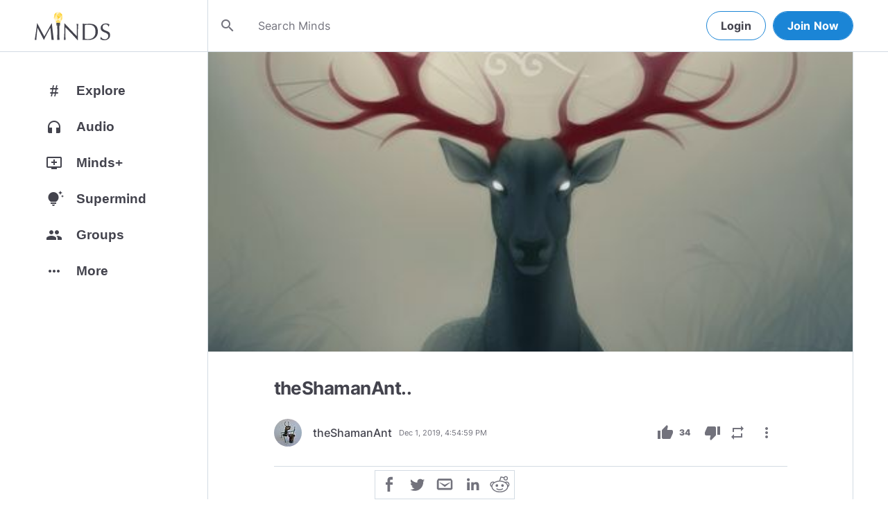

--- FILE ---
content_type: text/html; charset=utf-8
request_url: https://www.minds.com/theshamanant/blog/theshamanant-1047918749929414656
body_size: 29152
content:
<html lang="en" dir="ltr"><head>
    <base href="/static/en/">
    <meta charset="utf-8">
    <meta name="viewport" content="width=device-width, initial-scale=1,maximum-scale=1,user-scalable=no">
    <link rel="icon" type="image/svg" id="favicon" href="/static/en/assets/logos/bulb.svg">
    <link rel="apple-touch-icon" type="image/png" sizes="192x192" id="appleTouchIcon" href="/static/en/assets/logos/logo-ios.png">
    <link rel="icon" type="image/png" sizes="32x32" id="icon32" href="/static/en/assets/logos/bulb-32x32.png">
    <link rel="icon" type="image/png" sizes="16x16" id="icon16" href="/static/en/assets/logos/bulb-16x16.png">
    <link rel="preload" href="https://cdn-assets.minds.com/front/fonts/material-icons-v2.woff2" as="font" type="font/woff2" crossorigin="">
    <link rel="manifest" href="/manifest.webmanifest">
    <style type="text/css">
      .m-app__loadingContainer {
        display: flex;
        justify-content: center;
        align-items: center;
        height: 100%;
      }

      .m-app__loadingContainer--fadeAnimated {
        animation: fadein 2s;
        animation-iteration-count: infinite;
      }

      .m-app__loadingLogo {
        max-width: 60px;
      }

      .m-app__genericLoadingSpinner {
        width: 40px;
        height: 40px;
        border-radius: 50%;
        border-width: 6px;
        border-style: solid;
        border-color: #000 #e8e8ea #e8e8ea #e8e8ea;
        animation: spin 1s linear infinite;
        -webkit-animation: spin 1s linear infinite;
      }

      @keyframes fadein {
        0% {
          opacity: 0;
        }
        50% {
          opacity: 1;
        }
        100% {
          opacity: 0;
        }
      }

      @keyframes spin {
        0% {
          transform: rotate(0deg);
        }
        100% {
          transform: rotate(360deg);
        }
      }
    </style>
    <title>theShamanAnt.. | Minds</title>
  <link rel="stylesheet" href="styles.e9cbf231c8fff2a6.css"><meta property="og:title" content="theShamanAnt.. | Minds"><meta name="description" content=""><meta property="og:description" content=""><meta property="og:type" content="article"><meta property="og:url" content="https://www.minds.com/theshamanant/blog/theshamanant-1047918749929414656"><meta property="author" content="@theshamanant"><meta property="og:author" content="@theshamanant"><meta name="robots" content="all"><meta property="og:site_name" content="Minds"><meta name="thumbnail" content="https://www.minds.com/static/en/assets/og-images/default-v3.png"><meta property="og:image" content="https://cdn.minds.com/fs/v1/banners/1047918749929414656/1575301940"><meta property="og:image:width" content="1200"><meta property="og:image:height" content="1200"><style ng-app-id="m-app">[_ngcontent-m-app-c67012243]:root{--primary-action-light: #1b85d6;--primary-action-dark: #ffd048}.m-topbar[_ngcontent-m-app-c67012243]   .m-btn[_ngcontent-m-app-c67012243]{height:32px}.m-btn[_ngcontent-m-app-c67012243]{background:transparent!important;border-radius:18px;font-size:12px;height:42px;letter-spacing:1.25px;box-shadow:none;text-transform:uppercase;padding:8px 16px;font-family:Inter,Helvetica,sans-serif;cursor:pointer}body.m-theme__light[_ngcontent-m-app-c67012243]   .m-btn[_ngcontent-m-app-c67012243], body[_ngcontent-m-app-c67012243]   .m-theme--wrapper.m-theme--wrapper__light[_ngcontent-m-app-c67012243]   .m-btn[_ngcontent-m-app-c67012243]{color:#38393d;border:1px solid #d3dbe3}body.m-theme__dark[_ngcontent-m-app-c67012243]   .m-btn[_ngcontent-m-app-c67012243], body[_ngcontent-m-app-c67012243]   .m-theme--wrapper.m-theme--wrapper__dark[_ngcontent-m-app-c67012243]   .m-btn[_ngcontent-m-app-c67012243]{color:#d0d2d5;border:1px solid #53565a}body.m-theme__light[_ngcontent-m-app-c67012243]   .m-btn[_ngcontent-m-app-c67012243]:hover, body[_ngcontent-m-app-c67012243]   .m-theme--wrapper.m-theme--wrapper__light[_ngcontent-m-app-c67012243]   .m-btn[_ngcontent-m-app-c67012243]:hover{border:1px solid rgba(208,210,213,.6)}body.m-theme__dark[_ngcontent-m-app-c67012243]   .m-btn[_ngcontent-m-app-c67012243]:hover, body[_ngcontent-m-app-c67012243]   .m-theme--wrapper.m-theme--wrapper__dark[_ngcontent-m-app-c67012243]   .m-btn[_ngcontent-m-app-c67012243]:hover{border:1px solid rgba(56,57,61,.6)}a.m-link-btn[_ngcontent-m-app-c67012243]{display:inline-block;padding:8px!important;line-height:1.2;height:auto;text-decoration:none;font-weight:inherit}.m-btn--slim[_ngcontent-m-app-c67012243]{height:32px}body.m-theme__light[_ngcontent-m-app-c67012243]   .m-btn--action[_ngcontent-m-app-c67012243], body[_ngcontent-m-app-c67012243]   .m-theme--wrapper.m-theme--wrapper__light[_ngcontent-m-app-c67012243]   .m-btn--action[_ngcontent-m-app-c67012243]{background-color:#fff;color:var(--primary-action-light)!important;border:1px solid var(--primary-action-light)}body.m-theme__dark[_ngcontent-m-app-c67012243]   .m-btn--action[_ngcontent-m-app-c67012243], body[_ngcontent-m-app-c67012243]   .m-theme--wrapper.m-theme--wrapper__dark[_ngcontent-m-app-c67012243]   .m-btn--action[_ngcontent-m-app-c67012243]{background-color:#010100;color:var(--primary-action-dark)!important;border:1px solid var(--primary-action-dark)}body.m-theme__light[_ngcontent-m-app-c67012243]   .m-btn--action[_ngcontent-m-app-c67012243]:hover, body[_ngcontent-m-app-c67012243]   .m-theme--wrapper.m-theme--wrapper__light[_ngcontent-m-app-c67012243]   .m-btn--action[_ngcontent-m-app-c67012243]:hover{border:1px solid var(--primary-action-light)}body.m-theme__dark[_ngcontent-m-app-c67012243]   .m-btn--action[_ngcontent-m-app-c67012243]:hover, body[_ngcontent-m-app-c67012243]   .m-theme--wrapper.m-theme--wrapper__dark[_ngcontent-m-app-c67012243]   .m-btn--action[_ngcontent-m-app-c67012243]:hover{border:1px solid var(--primary-action-dark)}body.m-theme__light[_ngcontent-m-app-c67012243]   .m-btn--action[disabled][_ngcontent-m-app-c67012243], body[_ngcontent-m-app-c67012243]   .m-theme--wrapper.m-theme--wrapper__light[_ngcontent-m-app-c67012243]   .m-btn--action[disabled][_ngcontent-m-app-c67012243]{color:#d0d2d5!important;border-color:#d0d2d5!important}body.m-theme__dark[_ngcontent-m-app-c67012243]   .m-btn--action[disabled][_ngcontent-m-app-c67012243], body[_ngcontent-m-app-c67012243]   .m-theme--wrapper.m-theme--wrapper__dark[_ngcontent-m-app-c67012243]   .m-btn--action[disabled][_ngcontent-m-app-c67012243]{color:#38393d!important;border-color:#38393d!important}body.m-theme__light[_ngcontent-m-app-c67012243]   .m-btn--destructive[_ngcontent-m-app-c67012243], body[_ngcontent-m-app-c67012243]   .m-theme--wrapper.m-theme--wrapper__light[_ngcontent-m-app-c67012243]   .m-btn--destructive[_ngcontent-m-app-c67012243]{background-color:#fff;color:#dc7263!important;border:1px solid #dc7263}body.m-theme__dark[_ngcontent-m-app-c67012243]   .m-btn--destructive[_ngcontent-m-app-c67012243], body[_ngcontent-m-app-c67012243]   .m-theme--wrapper.m-theme--wrapper__dark[_ngcontent-m-app-c67012243]   .m-btn--destructive[_ngcontent-m-app-c67012243]{background-color:#010100;color:#fd8b7c!important;border:1px solid #fd8b7c}body.m-theme__light[_ngcontent-m-app-c67012243]   .m-btn--destructive[_ngcontent-m-app-c67012243]:hover, body[_ngcontent-m-app-c67012243]   .m-theme--wrapper.m-theme--wrapper__light[_ngcontent-m-app-c67012243]   .m-btn--destructive[_ngcontent-m-app-c67012243]:hover{border:1px solid #dc7263}body.m-theme__dark[_ngcontent-m-app-c67012243]   .m-btn--destructive[_ngcontent-m-app-c67012243]:hover, body[_ngcontent-m-app-c67012243]   .m-theme--wrapper.m-theme--wrapper__dark[_ngcontent-m-app-c67012243]   .m-btn--destructive[_ngcontent-m-app-c67012243]:hover{border:1px solid #fd8b7c}body.m-theme__light[_ngcontent-m-app-c67012243]   .m-btn--destructive[disabled][_ngcontent-m-app-c67012243], body[_ngcontent-m-app-c67012243]   .m-theme--wrapper.m-theme--wrapper__light[_ngcontent-m-app-c67012243]   .m-btn--destructive[disabled][_ngcontent-m-app-c67012243]{color:#d0d2d5!important;border-color:#d0d2d5!important}body.m-theme__dark[_ngcontent-m-app-c67012243]   .m-btn--destructive[disabled][_ngcontent-m-app-c67012243], body[_ngcontent-m-app-c67012243]   .m-theme--wrapper.m-theme--wrapper__dark[_ngcontent-m-app-c67012243]   .m-btn--destructive[disabled][_ngcontent-m-app-c67012243]{color:#38393d!important;border-color:#38393d!important}.m-btn--with-icon[_ngcontent-m-app-c67012243]{padding-left:8px;padding-right:12px}.m-btn--with-icon.m-btn--slim[_ngcontent-m-app-c67012243]{padding-left:8px;padding-right:16px}.m-btn--with-icon[_ngcontent-m-app-c67012243]   i[_ngcontent-m-app-c67012243]{font-size:20px;line-height:0;margin-right:4px;opacity:.9}.m-btn--with-icon[_ngcontent-m-app-c67012243]   i[_ngcontent-m-app-c67012243], .m-btn--with-icon[_ngcontent-m-app-c67012243]   span[_ngcontent-m-app-c67012243]{vertical-align:middle}.m-btn--with-icon.m-btn--slim[_ngcontent-m-app-c67012243] > i[_ngcontent-m-app-c67012243]{margin-left:4px;margin-right:4px}[_nghost-m-app-c67012243]{display:block;position:relative;z-index:50}@media screen and (max-width: 768px){[_nghost-m-app-c67012243]   m-topbar__walletBalance[_ngcontent-m-app-c67012243]{display:none}}[_nghost-m-app-c67012243]   .m-topbarWrapper__giftIcon[_ngcontent-m-app-c67012243]{cursor:pointer;-webkit-user-select:none;user-select:none}@media screen and (max-width: 600px){[_nghost-m-app-c67012243]   .m-topbarWrapper__giftIcon[_ngcontent-m-app-c67012243]{display:none}}body.m-theme__light   [_nghost-m-app-c67012243]   .m-topbarWrapper__giftIcon[_ngcontent-m-app-c67012243]     svg path, body   .m-theme--wrapper.m-theme--wrapper__light   [_nghost-m-app-c67012243]   .m-topbarWrapper__giftIcon[_ngcontent-m-app-c67012243]     svg path{fill:#72727c}body.m-theme__dark   [_nghost-m-app-c67012243]   .m-topbarWrapper__giftIcon[_ngcontent-m-app-c67012243]     svg path, body   .m-theme--wrapper.m-theme--wrapper__dark   [_nghost-m-app-c67012243]   .m-topbarWrapper__giftIcon[_ngcontent-m-app-c67012243]     svg path{fill:#b9bbc0}body.m-theme__light   [_nghost-m-app-c67012243]     .m-topbar__top--minimalLightMode .m-topbarWrapper__giftIcon svg path, body   .m-theme--wrapper.m-theme--wrapper__light   [_nghost-m-app-c67012243]     .m-topbar__top--minimalLightMode .m-topbarWrapper__giftIcon svg path{fill:#1f252c}body.m-theme__dark   [_nghost-m-app-c67012243]     .m-topbar__top--minimalLightMode .m-topbarWrapper__giftIcon svg path, body   .m-theme--wrapper.m-theme--wrapper__dark   [_nghost-m-app-c67012243]     .m-topbar__top--minimalLightMode .m-topbarWrapper__giftIcon svg path{fill:#1f252c}body.m-theme__light   [_nghost-m-app-c67012243]     .m-topbar__top--minimalMode .m-topbarWrapper__giftIcon svg path, body   .m-theme--wrapper.m-theme--wrapper__light   [_nghost-m-app-c67012243]     .m-topbar__top--minimalMode .m-topbarWrapper__giftIcon svg path{fill:#1f252c}body.m-theme__dark   [_nghost-m-app-c67012243]     .m-topbar__top--minimalMode .m-topbarWrapper__giftIcon svg path, body   .m-theme--wrapper.m-theme--wrapper__dark   [_nghost-m-app-c67012243]     .m-topbar__top--minimalMode .m-topbarWrapper__giftIcon svg path{fill:#fff}[_nghost-m-app-c67012243]   m-notifications--topbar-toggle[_ngcontent-m-app-c67012243]{margin-top:.125rem}</style><style ng-app-id="m-app">[_ngcontent-m-app-c1605201529]:root{--primary-action-light: #1b85d6;--primary-action-dark: #ffd048}.m-topbar[_ngcontent-m-app-c1605201529]   .m-btn[_ngcontent-m-app-c1605201529]{height:32px}.m-btn[_ngcontent-m-app-c1605201529]{background:transparent!important;border-radius:18px;font-size:12px;height:42px;letter-spacing:1.25px;box-shadow:none;text-transform:uppercase;padding:8px 16px;font-family:Inter,Helvetica,sans-serif;cursor:pointer}body.m-theme__light[_ngcontent-m-app-c1605201529]   .m-btn[_ngcontent-m-app-c1605201529], body[_ngcontent-m-app-c1605201529]   .m-theme--wrapper.m-theme--wrapper__light[_ngcontent-m-app-c1605201529]   .m-btn[_ngcontent-m-app-c1605201529]{color:#38393d;border:1px solid #d3dbe3}body.m-theme__dark[_ngcontent-m-app-c1605201529]   .m-btn[_ngcontent-m-app-c1605201529], body[_ngcontent-m-app-c1605201529]   .m-theme--wrapper.m-theme--wrapper__dark[_ngcontent-m-app-c1605201529]   .m-btn[_ngcontent-m-app-c1605201529]{color:#d0d2d5;border:1px solid #53565a}body.m-theme__light[_ngcontent-m-app-c1605201529]   .m-btn[_ngcontent-m-app-c1605201529]:hover, body[_ngcontent-m-app-c1605201529]   .m-theme--wrapper.m-theme--wrapper__light[_ngcontent-m-app-c1605201529]   .m-btn[_ngcontent-m-app-c1605201529]:hover{border:1px solid rgba(208,210,213,.6)}body.m-theme__dark[_ngcontent-m-app-c1605201529]   .m-btn[_ngcontent-m-app-c1605201529]:hover, body[_ngcontent-m-app-c1605201529]   .m-theme--wrapper.m-theme--wrapper__dark[_ngcontent-m-app-c1605201529]   .m-btn[_ngcontent-m-app-c1605201529]:hover{border:1px solid rgba(56,57,61,.6)}a.m-link-btn[_ngcontent-m-app-c1605201529]{display:inline-block;padding:8px!important;line-height:1.2;height:auto;text-decoration:none;font-weight:inherit}.m-btn--slim[_ngcontent-m-app-c1605201529]{height:32px}body.m-theme__light[_ngcontent-m-app-c1605201529]   .m-btn--action[_ngcontent-m-app-c1605201529], body[_ngcontent-m-app-c1605201529]   .m-theme--wrapper.m-theme--wrapper__light[_ngcontent-m-app-c1605201529]   .m-btn--action[_ngcontent-m-app-c1605201529]{background-color:#fff;color:var(--primary-action-light)!important;border:1px solid var(--primary-action-light)}body.m-theme__dark[_ngcontent-m-app-c1605201529]   .m-btn--action[_ngcontent-m-app-c1605201529], body[_ngcontent-m-app-c1605201529]   .m-theme--wrapper.m-theme--wrapper__dark[_ngcontent-m-app-c1605201529]   .m-btn--action[_ngcontent-m-app-c1605201529]{background-color:#010100;color:var(--primary-action-dark)!important;border:1px solid var(--primary-action-dark)}body.m-theme__light[_ngcontent-m-app-c1605201529]   .m-btn--action[_ngcontent-m-app-c1605201529]:hover, body[_ngcontent-m-app-c1605201529]   .m-theme--wrapper.m-theme--wrapper__light[_ngcontent-m-app-c1605201529]   .m-btn--action[_ngcontent-m-app-c1605201529]:hover{border:1px solid var(--primary-action-light)}body.m-theme__dark[_ngcontent-m-app-c1605201529]   .m-btn--action[_ngcontent-m-app-c1605201529]:hover, body[_ngcontent-m-app-c1605201529]   .m-theme--wrapper.m-theme--wrapper__dark[_ngcontent-m-app-c1605201529]   .m-btn--action[_ngcontent-m-app-c1605201529]:hover{border:1px solid var(--primary-action-dark)}body.m-theme__light[_ngcontent-m-app-c1605201529]   .m-btn--action[disabled][_ngcontent-m-app-c1605201529], body[_ngcontent-m-app-c1605201529]   .m-theme--wrapper.m-theme--wrapper__light[_ngcontent-m-app-c1605201529]   .m-btn--action[disabled][_ngcontent-m-app-c1605201529]{color:#d0d2d5!important;border-color:#d0d2d5!important}body.m-theme__dark[_ngcontent-m-app-c1605201529]   .m-btn--action[disabled][_ngcontent-m-app-c1605201529], body[_ngcontent-m-app-c1605201529]   .m-theme--wrapper.m-theme--wrapper__dark[_ngcontent-m-app-c1605201529]   .m-btn--action[disabled][_ngcontent-m-app-c1605201529]{color:#38393d!important;border-color:#38393d!important}body.m-theme__light[_ngcontent-m-app-c1605201529]   .m-btn--destructive[_ngcontent-m-app-c1605201529], body[_ngcontent-m-app-c1605201529]   .m-theme--wrapper.m-theme--wrapper__light[_ngcontent-m-app-c1605201529]   .m-btn--destructive[_ngcontent-m-app-c1605201529]{background-color:#fff;color:#dc7263!important;border:1px solid #dc7263}body.m-theme__dark[_ngcontent-m-app-c1605201529]   .m-btn--destructive[_ngcontent-m-app-c1605201529], body[_ngcontent-m-app-c1605201529]   .m-theme--wrapper.m-theme--wrapper__dark[_ngcontent-m-app-c1605201529]   .m-btn--destructive[_ngcontent-m-app-c1605201529]{background-color:#010100;color:#fd8b7c!important;border:1px solid #fd8b7c}body.m-theme__light[_ngcontent-m-app-c1605201529]   .m-btn--destructive[_ngcontent-m-app-c1605201529]:hover, body[_ngcontent-m-app-c1605201529]   .m-theme--wrapper.m-theme--wrapper__light[_ngcontent-m-app-c1605201529]   .m-btn--destructive[_ngcontent-m-app-c1605201529]:hover{border:1px solid #dc7263}body.m-theme__dark[_ngcontent-m-app-c1605201529]   .m-btn--destructive[_ngcontent-m-app-c1605201529]:hover, body[_ngcontent-m-app-c1605201529]   .m-theme--wrapper.m-theme--wrapper__dark[_ngcontent-m-app-c1605201529]   .m-btn--destructive[_ngcontent-m-app-c1605201529]:hover{border:1px solid #fd8b7c}body.m-theme__light[_ngcontent-m-app-c1605201529]   .m-btn--destructive[disabled][_ngcontent-m-app-c1605201529], body[_ngcontent-m-app-c1605201529]   .m-theme--wrapper.m-theme--wrapper__light[_ngcontent-m-app-c1605201529]   .m-btn--destructive[disabled][_ngcontent-m-app-c1605201529]{color:#d0d2d5!important;border-color:#d0d2d5!important}body.m-theme__dark[_ngcontent-m-app-c1605201529]   .m-btn--destructive[disabled][_ngcontent-m-app-c1605201529], body[_ngcontent-m-app-c1605201529]   .m-theme--wrapper.m-theme--wrapper__dark[_ngcontent-m-app-c1605201529]   .m-btn--destructive[disabled][_ngcontent-m-app-c1605201529]{color:#38393d!important;border-color:#38393d!important}.m-btn--with-icon[_ngcontent-m-app-c1605201529]{padding-left:8px;padding-right:12px}.m-btn--with-icon.m-btn--slim[_ngcontent-m-app-c1605201529]{padding-left:8px;padding-right:16px}.m-btn--with-icon[_ngcontent-m-app-c1605201529]   i[_ngcontent-m-app-c1605201529]{font-size:20px;line-height:0;margin-right:4px;opacity:.9}.m-btn--with-icon[_ngcontent-m-app-c1605201529]   i[_ngcontent-m-app-c1605201529], .m-btn--with-icon[_ngcontent-m-app-c1605201529]   span[_ngcontent-m-app-c1605201529]{vertical-align:middle}.m-btn--with-icon.m-btn--slim[_ngcontent-m-app-c1605201529] > i[_ngcontent-m-app-c1605201529]{margin-left:4px;margin-right:4px}[_nghost-m-app-c1605201529]   m-web3-modal[_ngcontent-m-app-c1605201529]     m-modal{z-index:100;display:block;position:unset}[_nghost-m-app-c1605201529]   m-web3-modal[_ngcontent-m-app-c1605201529]     m-modal .m-web3Modal{max-width:800px!important}@media screen and (min-width: 481px){[_nghost-m-app-c1605201529] >   m-chatIcon{display:none}}</style><style ng-app-id="m-app">.m-topbar[_ngcontent-m-app-c3364878167]   .m-btn[_ngcontent-m-app-c3364878167]{height:32px}.m-btn[_ngcontent-m-app-c3364878167]{background:transparent!important;border-radius:18px;font-size:12px;height:42px;letter-spacing:1.25px;box-shadow:none;text-transform:uppercase;padding:8px 16px;font-family:Inter,Helvetica,sans-serif;cursor:pointer}body.m-theme__light[_ngcontent-m-app-c3364878167]   .m-btn[_ngcontent-m-app-c3364878167], body[_ngcontent-m-app-c3364878167]   .m-theme--wrapper.m-theme--wrapper__light[_ngcontent-m-app-c3364878167]   .m-btn[_ngcontent-m-app-c3364878167]{color:#38393d;border:1px solid #d3dbe3}body.m-theme__dark[_ngcontent-m-app-c3364878167]   .m-btn[_ngcontent-m-app-c3364878167], body[_ngcontent-m-app-c3364878167]   .m-theme--wrapper.m-theme--wrapper__dark[_ngcontent-m-app-c3364878167]   .m-btn[_ngcontent-m-app-c3364878167]{color:#d0d2d5;border:1px solid #53565a}body.m-theme__light[_ngcontent-m-app-c3364878167]   .m-btn[_ngcontent-m-app-c3364878167]:hover, body[_ngcontent-m-app-c3364878167]   .m-theme--wrapper.m-theme--wrapper__light[_ngcontent-m-app-c3364878167]   .m-btn[_ngcontent-m-app-c3364878167]:hover{border:1px solid rgba(208,210,213,.6)}body.m-theme__dark[_ngcontent-m-app-c3364878167]   .m-btn[_ngcontent-m-app-c3364878167]:hover, body[_ngcontent-m-app-c3364878167]   .m-theme--wrapper.m-theme--wrapper__dark[_ngcontent-m-app-c3364878167]   .m-btn[_ngcontent-m-app-c3364878167]:hover{border:1px solid rgba(56,57,61,.6)}a.m-link-btn[_ngcontent-m-app-c3364878167]{display:inline-block;padding:8px!important;line-height:1.2;height:auto;text-decoration:none;font-weight:inherit}.m-btn--slim[_ngcontent-m-app-c3364878167]{height:32px}body.m-theme__light[_ngcontent-m-app-c3364878167]   .m-btn--action[_ngcontent-m-app-c3364878167], body[_ngcontent-m-app-c3364878167]   .m-theme--wrapper.m-theme--wrapper__light[_ngcontent-m-app-c3364878167]   .m-btn--action[_ngcontent-m-app-c3364878167]{background-color:#fff;color:var(--primary-action-light)!important;border:1px solid var(--primary-action-light)}body.m-theme__dark[_ngcontent-m-app-c3364878167]   .m-btn--action[_ngcontent-m-app-c3364878167], body[_ngcontent-m-app-c3364878167]   .m-theme--wrapper.m-theme--wrapper__dark[_ngcontent-m-app-c3364878167]   .m-btn--action[_ngcontent-m-app-c3364878167]{background-color:#010100;color:var(--primary-action-dark)!important;border:1px solid var(--primary-action-dark)}body.m-theme__light[_ngcontent-m-app-c3364878167]   .m-btn--action[_ngcontent-m-app-c3364878167]:hover, body[_ngcontent-m-app-c3364878167]   .m-theme--wrapper.m-theme--wrapper__light[_ngcontent-m-app-c3364878167]   .m-btn--action[_ngcontent-m-app-c3364878167]:hover{border:1px solid var(--primary-action-light)}body.m-theme__dark[_ngcontent-m-app-c3364878167]   .m-btn--action[_ngcontent-m-app-c3364878167]:hover, body[_ngcontent-m-app-c3364878167]   .m-theme--wrapper.m-theme--wrapper__dark[_ngcontent-m-app-c3364878167]   .m-btn--action[_ngcontent-m-app-c3364878167]:hover{border:1px solid var(--primary-action-dark)}body.m-theme__light[_ngcontent-m-app-c3364878167]   .m-btn--action[disabled][_ngcontent-m-app-c3364878167], body[_ngcontent-m-app-c3364878167]   .m-theme--wrapper.m-theme--wrapper__light[_ngcontent-m-app-c3364878167]   .m-btn--action[disabled][_ngcontent-m-app-c3364878167]{color:#d0d2d5!important;border-color:#d0d2d5!important}body.m-theme__dark[_ngcontent-m-app-c3364878167]   .m-btn--action[disabled][_ngcontent-m-app-c3364878167], body[_ngcontent-m-app-c3364878167]   .m-theme--wrapper.m-theme--wrapper__dark[_ngcontent-m-app-c3364878167]   .m-btn--action[disabled][_ngcontent-m-app-c3364878167]{color:#38393d!important;border-color:#38393d!important}body.m-theme__light[_ngcontent-m-app-c3364878167]   .m-btn--destructive[_ngcontent-m-app-c3364878167], body[_ngcontent-m-app-c3364878167]   .m-theme--wrapper.m-theme--wrapper__light[_ngcontent-m-app-c3364878167]   .m-btn--destructive[_ngcontent-m-app-c3364878167]{background-color:#fff;color:#dc7263!important;border:1px solid #dc7263}body.m-theme__dark[_ngcontent-m-app-c3364878167]   .m-btn--destructive[_ngcontent-m-app-c3364878167], body[_ngcontent-m-app-c3364878167]   .m-theme--wrapper.m-theme--wrapper__dark[_ngcontent-m-app-c3364878167]   .m-btn--destructive[_ngcontent-m-app-c3364878167]{background-color:#010100;color:#fd8b7c!important;border:1px solid #fd8b7c}body.m-theme__light[_ngcontent-m-app-c3364878167]   .m-btn--destructive[_ngcontent-m-app-c3364878167]:hover, body[_ngcontent-m-app-c3364878167]   .m-theme--wrapper.m-theme--wrapper__light[_ngcontent-m-app-c3364878167]   .m-btn--destructive[_ngcontent-m-app-c3364878167]:hover{border:1px solid #dc7263}body.m-theme__dark[_ngcontent-m-app-c3364878167]   .m-btn--destructive[_ngcontent-m-app-c3364878167]:hover, body[_ngcontent-m-app-c3364878167]   .m-theme--wrapper.m-theme--wrapper__dark[_ngcontent-m-app-c3364878167]   .m-btn--destructive[_ngcontent-m-app-c3364878167]:hover{border:1px solid #fd8b7c}body.m-theme__light[_ngcontent-m-app-c3364878167]   .m-btn--destructive[disabled][_ngcontent-m-app-c3364878167], body[_ngcontent-m-app-c3364878167]   .m-theme--wrapper.m-theme--wrapper__light[_ngcontent-m-app-c3364878167]   .m-btn--destructive[disabled][_ngcontent-m-app-c3364878167]{color:#d0d2d5!important;border-color:#d0d2d5!important}body.m-theme__dark[_ngcontent-m-app-c3364878167]   .m-btn--destructive[disabled][_ngcontent-m-app-c3364878167], body[_ngcontent-m-app-c3364878167]   .m-theme--wrapper.m-theme--wrapper__dark[_ngcontent-m-app-c3364878167]   .m-btn--destructive[disabled][_ngcontent-m-app-c3364878167]{color:#38393d!important;border-color:#38393d!important}.m-btn--with-icon[_ngcontent-m-app-c3364878167]{padding-left:8px;padding-right:12px}.m-btn--with-icon.m-btn--slim[_ngcontent-m-app-c3364878167]{padding-left:8px;padding-right:16px}.m-btn--with-icon[_ngcontent-m-app-c3364878167]   i[_ngcontent-m-app-c3364878167]{font-size:20px;line-height:0;margin-right:4px;opacity:.9}.m-btn--with-icon[_ngcontent-m-app-c3364878167]   i[_ngcontent-m-app-c3364878167], .m-btn--with-icon[_ngcontent-m-app-c3364878167]   span[_ngcontent-m-app-c3364878167]{vertical-align:middle}.m-btn--with-icon.m-btn--slim[_ngcontent-m-app-c3364878167] > i[_ngcontent-m-app-c3364878167]{margin-left:4px;margin-right:4px}[_ngcontent-m-app-c3364878167]:root{--primary-action-light: #1b85d6;--primary-action-dark: #ffd048}m-body[_ngcontent-m-app-c3364878167]{margin-top:52px;display:block;min-height:100%}@media screen and (max-width: 480px){m-body[_ngcontent-m-app-c3364878167]{padding-bottom:60px}}m-body.has-v2-navbar[_ngcontent-m-app-c3364878167]{margin-top:51px}m-body.has-v3-navbar[_ngcontent-m-app-c3364878167]{margin-top:75px}m-body.m-body__topbarAlert[_ngcontent-m-app-c3364878167]{margin-top:111px}@media screen and (max-width: 480px){m-body.m-body__topbarAlert[_ngcontent-m-app-c3364878167]{margin-top:147px}}m-body.is-pro-domain[_ngcontent-m-app-c3364878167]{margin-top:0;padding-bottom:0}.m-pageLayout__container[_ngcontent-m-app-c3364878167]{display:flex;flex-direction:row;margin:auto;padding:0 40px;min-width:280px;max-width:1180px;min-height:100%;box-sizing:content-box}.m-pageLayout__container[_ngcontent-m-app-c3364878167]   .m-pageLayout__container[_ngcontent-m-app-c3364878167]{padding:0;width:100%}@media screen and (min-width: 1040px) and (max-width: 1220px){.m-pageLayout__container[_ngcontent-m-app-c3364878167]{width:1040px}}@media screen and (min-width: 480px) and (max-width: 1040px){.m-pageLayout__container[_ngcontent-m-app-c3364878167]{min-width:690px;width:690px;padding-right:70px}}@media screen and (min-width: 480px) and (max-width: 700px){.m-pageLayout__container[_ngcontent-m-app-c3364878167]{min-width:0;width:auto;padding-right:10px}}@media screen and (max-width: 480px){.m-pageLayout__container[_ngcontent-m-app-c3364878167]{padding:0 20px}m-body[_ngcontent-m-app-c3364878167]   .m-pageLayout__container[_ngcontent-m-app-c3364878167]{padding:0}}[class*=m-pageLayout__pane][_ngcontent-m-app-c3364878167]{box-sizing:border-box;position:relative}.m-pageLayout__pane--left[_ngcontent-m-app-c3364878167]{min-width:250px;max-width:250px}body.m-theme__light[_ngcontent-m-app-c3364878167]   .m-pageLayout__pane--left[_ngcontent-m-app-c3364878167], body[_ngcontent-m-app-c3364878167]   .m-theme--wrapper.m-theme--wrapper__light[_ngcontent-m-app-c3364878167]   .m-pageLayout__pane--left[_ngcontent-m-app-c3364878167]{border-right:1px solid #d3dbe3}body.m-theme__dark[_ngcontent-m-app-c3364878167]   .m-pageLayout__pane--left[_ngcontent-m-app-c3364878167], body[_ngcontent-m-app-c3364878167]   .m-theme--wrapper.m-theme--wrapper__dark[_ngcontent-m-app-c3364878167]   .m-pageLayout__pane--left[_ngcontent-m-app-c3364878167]{border-right:1px solid #53565a}@media screen and (max-width: 1220px){.m-pageLayout__pane--left[_ngcontent-m-app-c3364878167]{min-width:70px;width:70px;justify-content:center}}.m-pageLayout__pane--main[_ngcontent-m-app-c3364878167]{max-width:930px;min-width:620px;width:100%;min-height:100%}.m-pageLayout__pane--main[_ngcontent-m-app-c3364878167]   .m-pageLayout__pane--main[_ngcontent-m-app-c3364878167]{width:620px;max-width:620px}@media screen and (max-width: 700px){.m-pageLayout__pane--main[_ngcontent-m-app-c3364878167]   .m-pageLayout__pane--main[_ngcontent-m-app-c3364878167]{width:auto}}@media screen and (max-width: 700px){.m-pageLayout__pane--main[_ngcontent-m-app-c3364878167]{min-width:0}}.m-pageLayout__pane--right[_ngcontent-m-app-c3364878167]{width:310px;padding-right:0}@media screen and (max-width: 1040px){.m-pageLayout__pane--right[_ngcontent-m-app-c3364878167]{display:none}}body.m-theme__light[_ngcontent-m-app-c3364878167]   .m-pageLayout__pane--right[_ngcontent-m-app-c3364878167], body[_ngcontent-m-app-c3364878167]   .m-theme--wrapper.m-theme--wrapper__light[_ngcontent-m-app-c3364878167]   .m-pageLayout__pane--right[_ngcontent-m-app-c3364878167]{border-left:1px solid #d3dbe3}body.m-theme__dark[_ngcontent-m-app-c3364878167]   .m-pageLayout__pane--right[_ngcontent-m-app-c3364878167], body[_ngcontent-m-app-c3364878167]   .m-theme--wrapper.m-theme--wrapper__dark[_ngcontent-m-app-c3364878167]   .m-pageLayout__pane--right[_ngcontent-m-app-c3364878167]{border-left:1px solid #53565a}@media screen and (max-width: 480px){[class*=m-pageLayout__pane][_ngcontent-m-app-c3364878167]{padding:0}body.m-theme__light[_ngcontent-m-app-c3364878167]   [class*=m-pageLayout__pane][_ngcontent-m-app-c3364878167], body[_ngcontent-m-app-c3364878167]   .m-theme--wrapper.m-theme--wrapper__light[_ngcontent-m-app-c3364878167]   [class*=m-pageLayout__pane][_ngcontent-m-app-c3364878167], body.m-theme__dark[_ngcontent-m-app-c3364878167]   [class*=m-pageLayout__pane][_ngcontent-m-app-c3364878167], body[_ngcontent-m-app-c3364878167]   .m-theme--wrapper.m-theme--wrapper__dark[_ngcontent-m-app-c3364878167]   [class*=m-pageLayout__pane][_ngcontent-m-app-c3364878167]{border:0}.m-pageLayout__pane--left[_ngcontent-m-app-c3364878167]{border-right:0;width:auto;min-width:0}.m-pageLayout__pane--main[_ngcontent-m-app-c3364878167]{min-width:0;max-width:100%}.m-pageLayout__pane--right[_ngcontent-m-app-c3364878167]{width:auto;display:none;border-left:0}}.m-pageLayoutPane__inner[_ngcontent-m-app-c3364878167]{position:absolute;display:contents}.m-goBack[_ngcontent-m-app-c3364878167]{cursor:pointer}.m-goBack[_ngcontent-m-app-c3364878167]   a[_ngcontent-m-app-c3364878167]{text-decoration:none;padding:20px 40px 0;display:block}body.m-theme__light[_ngcontent-m-app-c3364878167]   .m-goBack[_ngcontent-m-app-c3364878167]   a[_ngcontent-m-app-c3364878167], body[_ngcontent-m-app-c3364878167]   .m-theme--wrapper.m-theme--wrapper__light[_ngcontent-m-app-c3364878167]   .m-goBack[_ngcontent-m-app-c3364878167]   a[_ngcontent-m-app-c3364878167]{color:#72727c}body.m-theme__dark[_ngcontent-m-app-c3364878167]   .m-goBack[_ngcontent-m-app-c3364878167]   a[_ngcontent-m-app-c3364878167], body[_ngcontent-m-app-c3364878167]   .m-theme--wrapper.m-theme--wrapper__dark[_ngcontent-m-app-c3364878167]   .m-goBack[_ngcontent-m-app-c3364878167]   a[_ngcontent-m-app-c3364878167]{color:#b9bbc0}@media screen and (max-width: 1040px){.m-goBack[_ngcontent-m-app-c3364878167]   a[_ngcontent-m-app-c3364878167]{padding:20px 20px 0}}.m-goBack[_ngcontent-m-app-c3364878167]   i[_ngcontent-m-app-c3364878167], .m-goBack[_ngcontent-m-app-c3364878167]   span[_ngcontent-m-app-c3364878167]{vertical-align:middle}.m-goBack[_ngcontent-m-app-c3364878167]   i[_ngcontent-m-app-c3364878167]{padding-right:8px}.hidden[_ngcontent-m-app-c3364878167]{display:none}.m-toolbar[_ngcontent-m-app-c3364878167]   .m-topbar--row[_ngcontent-m-app-c3364878167]{max-width:1280px;margin:auto}.m-toolbar[_ngcontent-m-app-c3364878167]   .m-topbar--navigation--item[_ngcontent-m-app-c3364878167]{cursor:pointer;line-height:15px;border:0!important}.m-toolbar[_ngcontent-m-app-c3364878167]   .m-topbar--navigation--item[_ngcontent-m-app-c3364878167] > *[_ngcontent-m-app-c3364878167]{vertical-align:middle}@media screen and (max-width: 480px){.m-btn--boost[_ngcontent-m-app-c3364878167]{display:none}}.m-topbar--navigation--item[_ngcontent-m-app-c3364878167]   m-tooltip[_ngcontent-m-app-c3364878167]{margin-left:4px}.m-topbar--navigation--item[_ngcontent-m-app-c3364878167]   m-tooltip[_ngcontent-m-app-c3364878167]   .m-tooltip--bubble[_ngcontent-m-app-c3364878167]{min-width:120px}.m-topbar--navigation--item[_ngcontent-m-app-c3364878167]   m-tooltip[_ngcontent-m-app-c3364878167]   i[_ngcontent-m-app-c3364878167]{font-size:11px;vertical-align:middle;line-height:1.1}body.m-theme__light[_ngcontent-m-app-c3364878167]   .m-topbar--navigation--item[_ngcontent-m-app-c3364878167]   m-tooltip[_ngcontent-m-app-c3364878167]   i[_ngcontent-m-app-c3364878167], body[_ngcontent-m-app-c3364878167]   .m-theme--wrapper.m-theme--wrapper__light[_ngcontent-m-app-c3364878167]   .m-topbar--navigation--item[_ngcontent-m-app-c3364878167]   m-tooltip[_ngcontent-m-app-c3364878167]   i[_ngcontent-m-app-c3364878167]{color:#8a8e96}body.m-theme__dark[_ngcontent-m-app-c3364878167]   .m-topbar--navigation--item[_ngcontent-m-app-c3364878167]   m-tooltip[_ngcontent-m-app-c3364878167]   i[_ngcontent-m-app-c3364878167], body[_ngcontent-m-app-c3364878167]   .m-theme--wrapper.m-theme--wrapper__dark[_ngcontent-m-app-c3364878167]   .m-topbar--navigation--item[_ngcontent-m-app-c3364878167]   m-tooltip[_ngcontent-m-app-c3364878167]   i[_ngcontent-m-app-c3364878167]{color:#8a8e96}.m-topbar--navigation[_ngcontent-m-app-c3364878167]{display:flex;flex-direction:row;align-items:center;padding-left:8px}@media screen and (max-width: 768px){.m-topbar--navigation[_ngcontent-m-app-c3364878167]{padding-left:0;flex-wrap:wrap}}.m-topbar--navigation.m-topbar--navigation__centered[_ngcontent-m-app-c3364878167]{max-width:100%;justify-content:center;flex-wrap:wrap}@media screen and (max-width: 840px){.m-topbar--navigation[_ngcontent-m-app-c3364878167]:not(.m-topbar--navigation--text-only)   .m-topbar--navigation--item[_ngcontent-m-app-c3364878167]   span[_ngcontent-m-app-c3364878167]{display:none}}.m-topbar--navigation--item[_ngcontent-m-app-c3364878167]{display:flex;flex-direction:row;align-items:center;font-weight:400;-webkit-font-smoothing:antialiased;text-rendering:optimizeLegibility;text-decoration:none;font-family:Inter,Helvetica,sans-serif;padding:12px 8px}body.m-theme__light[_ngcontent-m-app-c3364878167]   .m-topbar--navigation--item[_ngcontent-m-app-c3364878167], body[_ngcontent-m-app-c3364878167]   .m-theme--wrapper.m-theme--wrapper__light[_ngcontent-m-app-c3364878167]   .m-topbar--navigation--item[_ngcontent-m-app-c3364878167]{border-top:4px solid #fff;border-bottom:4px solid #fff}body.m-theme__dark[_ngcontent-m-app-c3364878167]   .m-topbar--navigation--item[_ngcontent-m-app-c3364878167], body[_ngcontent-m-app-c3364878167]   .m-theme--wrapper.m-theme--wrapper__dark[_ngcontent-m-app-c3364878167]   .m-topbar--navigation--item[_ngcontent-m-app-c3364878167]{border-top:4px solid #202527;border-bottom:4px solid #202527}body.m-theme__light[_ngcontent-m-app-c3364878167]   .m-topbar--navigation--item.m-topbar--navigation--item-active[_ngcontent-m-app-c3364878167], body[_ngcontent-m-app-c3364878167]   .m-theme--wrapper.m-theme--wrapper__light[_ngcontent-m-app-c3364878167]   .m-topbar--navigation--item.m-topbar--navigation--item-active[_ngcontent-m-app-c3364878167]{color:var(--primary-action-light);border-top:4px solid var(--primary-action-light)}body.m-theme__dark[_ngcontent-m-app-c3364878167]   .m-topbar--navigation--item.m-topbar--navigation--item-active[_ngcontent-m-app-c3364878167], body[_ngcontent-m-app-c3364878167]   .m-theme--wrapper.m-theme--wrapper__dark[_ngcontent-m-app-c3364878167]   .m-topbar--navigation--item.m-topbar--navigation--item-active[_ngcontent-m-app-c3364878167]{color:var(--primary-action-dark);border-top:4px solid var(--primary-action-dark)}body.m-theme__light[_ngcontent-m-app-c3364878167]   .m-topbar--navigation--item.m-topbar--navigation--item-active[_ngcontent-m-app-c3364878167]   i[_ngcontent-m-app-c3364878167], body[_ngcontent-m-app-c3364878167]   .m-theme--wrapper.m-theme--wrapper__light[_ngcontent-m-app-c3364878167]   .m-topbar--navigation--item.m-topbar--navigation--item-active[_ngcontent-m-app-c3364878167]   i[_ngcontent-m-app-c3364878167]{color:var(--primary-action-light)}body.m-theme__dark[_ngcontent-m-app-c3364878167]   .m-topbar--navigation--item.m-topbar--navigation--item-active[_ngcontent-m-app-c3364878167]   i[_ngcontent-m-app-c3364878167], body[_ngcontent-m-app-c3364878167]   .m-theme--wrapper.m-theme--wrapper__dark[_ngcontent-m-app-c3364878167]   .m-topbar--navigation--item.m-topbar--navigation--item-active[_ngcontent-m-app-c3364878167]   i[_ngcontent-m-app-c3364878167]{color:var(--primary-action-dark)}.m-topbar--navigation--item[_ngcontent-m-app-c3364878167]   i[_ngcontent-m-app-c3364878167]{font-size:18px}body.m-theme__light[_ngcontent-m-app-c3364878167]   .m-topbar--navigation--item[_ngcontent-m-app-c3364878167]   i[_ngcontent-m-app-c3364878167], body[_ngcontent-m-app-c3364878167]   .m-theme--wrapper.m-theme--wrapper__light[_ngcontent-m-app-c3364878167]   .m-topbar--navigation--item[_ngcontent-m-app-c3364878167]   i[_ngcontent-m-app-c3364878167]{color:#53565a}body.m-theme__dark[_ngcontent-m-app-c3364878167]   .m-topbar--navigation--item[_ngcontent-m-app-c3364878167]   i[_ngcontent-m-app-c3364878167], body[_ngcontent-m-app-c3364878167]   .m-theme--wrapper.m-theme--wrapper__dark[_ngcontent-m-app-c3364878167]   .m-topbar--navigation--item[_ngcontent-m-app-c3364878167]   i[_ngcontent-m-app-c3364878167]{color:#b9bbc0}.m-topbar--navigation--item[_ngcontent-m-app-c3364878167]   span[_ngcontent-m-app-c3364878167]{text-transform:uppercase;font-size:11px;letter-spacing:1.25px;padding-left:4px;text-rendering:optimizeLegibility;-webkit-font-smoothing:antialiased;position:relative}.m-pageLayout__container--fullWidth   [_nghost-m-app-c3364878167]{display:none!important}@media screen and (max-width: 479px){.m-pageLayout__container--fullWidth   [_nghost-m-app-c3364878167]{display:block!important}}[_nghost-m-app-c3364878167]{display:block;position:relative}@media screen and (max-width: 480px){[_nghost-m-app-c3364878167]{display:none}}.m-sidebarNavigation--opened[_nghost-m-app-c3364878167]{display:block}.m-sidebarNavigation--opened[_nghost-m-app-c3364878167]   .m-sidebarNavigation.m-sidebarNavigation--slide[_ngcontent-m-app-c3364878167]{transform:translate(316px)}[_nghost-m-app-c3364878167]   .m-sidebarNavigation[_ngcontent-m-app-c3364878167]{z-index:20;min-width:0;display:block;width:250px;height:calc(100vh - 75px);position:fixed;box-sizing:border-box;-ms-overflow-style:none;scrollbar-width:none;overflow:visible}[_nghost-m-app-c3364878167]   .m-sidebarNavigation[_ngcontent-m-app-c3364878167]   nav[_ngcontent-m-app-c3364878167]{overflow-y:auto;overflow-x:hidden;max-height:calc(100vh - 75px);-ms-overflow-style:none;scrollbar-width:none}[_nghost-m-app-c3364878167]   .m-sidebarNavigation[_ngcontent-m-app-c3364878167]   nav[_ngcontent-m-app-c3364878167]::-webkit-scrollbar{display:none}@media screen and (max-width: 480px){[_nghost-m-app-c3364878167]   .m-sidebarNavigation[_ngcontent-m-app-c3364878167]   nav[_ngcontent-m-app-c3364878167]{max-height:100vh}}[_nghost-m-app-c3364878167]   .m-sidebarNavigation[_ngcontent-m-app-c3364878167]   nav[_ngcontent-m-app-c3364878167]   m-sidebarMore__trigger[_ngcontent-m-app-c3364878167]{display:block}[_nghost-m-app-c3364878167]   .m-sidebarNavigation[_ngcontent-m-app-c3364878167]   nav[_ngcontent-m-app-c3364878167]   m-sidebarMore__trigger[_ngcontent-m-app-c3364878167]   float-ui-content[_ngcontent-m-app-c3364878167]{position:static}[_nghost-m-app-c3364878167]   .m-sidebarNavigation[_ngcontent-m-app-c3364878167]::-webkit-scrollbar{display:none}body.m-theme__light   [_nghost-m-app-c3364878167]   .m-sidebarNavigation[_ngcontent-m-app-c3364878167], body   .m-theme--wrapper.m-theme--wrapper__light   [_nghost-m-app-c3364878167]   .m-sidebarNavigation[_ngcontent-m-app-c3364878167]{background-color:#fff;border-right:1px solid #d3dbe3}body.m-theme__dark   [_nghost-m-app-c3364878167]   .m-sidebarNavigation[_ngcontent-m-app-c3364878167], body   .m-theme--wrapper.m-theme--wrapper__dark   [_nghost-m-app-c3364878167]   .m-sidebarNavigation[_ngcontent-m-app-c3364878167]{background-color:#010100;border-right:1px solid #53565a}@media screen and (max-width: 1220px){[_nghost-m-app-c3364878167]   .m-sidebarNavigation[_ngcontent-m-app-c3364878167]{width:70px}}[_nghost-m-app-c3364878167]   .m-sidebarNavigation[_ngcontent-m-app-c3364878167]   .m-sidebarNavigation__top[_ngcontent-m-app-c3364878167]{display:none}body.m-theme__light   [_nghost-m-app-c3364878167]   .m-sidebarNavigation[_ngcontent-m-app-c3364878167]:not(.m-sidebarNavigation--slide), body   .m-theme--wrapper.m-theme--wrapper__light   [_nghost-m-app-c3364878167]   .m-sidebarNavigation[_ngcontent-m-app-c3364878167]:not(.m-sidebarNavigation--slide){border-right:1px solid #d3dbe3}body.m-theme__dark   [_nghost-m-app-c3364878167]   .m-sidebarNavigation[_ngcontent-m-app-c3364878167]:not(.m-sidebarNavigation--slide), body   .m-theme--wrapper.m-theme--wrapper__dark   [_nghost-m-app-c3364878167]   .m-sidebarNavigation[_ngcontent-m-app-c3364878167]:not(.m-sidebarNavigation--slide){border-right:1px solid #53565a}[_nghost-m-app-c3364878167]   .m-sidebarNavigation.m-sidebarNavigation--slide[_ngcontent-m-app-c3364878167]{z-index:55;position:fixed;top:0;bottom:0;left:-316px;width:316px;height:100vh;max-width:79vw;padding:0;transition:transform .5s cubic-bezier(.075,.82,.165,1);border-right:1px solid transparent!important}body.m-theme__light   [_nghost-m-app-c3364878167]   .m-sidebarNavigation.m-sidebarNavigation--slide[_ngcontent-m-app-c3364878167], body   .m-theme--wrapper.m-theme--wrapper__light   [_nghost-m-app-c3364878167]   .m-sidebarNavigation.m-sidebarNavigation--slide[_ngcontent-m-app-c3364878167]{box-shadow:0 0 10px #0000001a}body.m-theme__dark   [_nghost-m-app-c3364878167]   .m-sidebarNavigation.m-sidebarNavigation--slide[_ngcontent-m-app-c3364878167], body   .m-theme--wrapper.m-theme--wrapper__dark   [_nghost-m-app-c3364878167]   .m-sidebarNavigation.m-sidebarNavigation--slide[_ngcontent-m-app-c3364878167]{box-shadow:0 0 10px #0000001a}[_nghost-m-app-c3364878167]   .m-sidebarNavigation.m-sidebarNavigation--slide[_ngcontent-m-app-c3364878167]     .m-sidebarNavigationItem__text{display:block}[_nghost-m-app-c3364878167]   .m-sidebarNavigation.m-sidebarNavigation--slide[_ngcontent-m-app-c3364878167]     m-sidebar__customNavigationItems{display:block}[_nghost-m-app-c3364878167]   .m-sidebarNavigation.m-sidebarNavigation--slide[_ngcontent-m-app-c3364878167]   .m-sidebarNavigation__top[_ngcontent-m-app-c3364878167]{display:flex;align-items:center;justify-content:space-between;box-sizing:border-box;height:75px;padding:0 20px}body.m-theme__light   [_nghost-m-app-c3364878167]   .m-sidebarNavigation.m-sidebarNavigation--slide[_ngcontent-m-app-c3364878167]   .m-sidebarNavigation__top[_ngcontent-m-app-c3364878167], body   .m-theme--wrapper.m-theme--wrapper__light   [_nghost-m-app-c3364878167]   .m-sidebarNavigation.m-sidebarNavigation--slide[_ngcontent-m-app-c3364878167]   .m-sidebarNavigation__top[_ngcontent-m-app-c3364878167]{border-bottom:1px solid #d3dbe3}body.m-theme__dark   [_nghost-m-app-c3364878167]   .m-sidebarNavigation.m-sidebarNavigation--slide[_ngcontent-m-app-c3364878167]   .m-sidebarNavigation__top[_ngcontent-m-app-c3364878167], body   .m-theme--wrapper.m-theme--wrapper__dark   [_nghost-m-app-c3364878167]   .m-sidebarNavigation.m-sidebarNavigation--slide[_ngcontent-m-app-c3364878167]   .m-sidebarNavigation__top[_ngcontent-m-app-c3364878167]{border-bottom:1px solid #53565a}[_nghost-m-app-c3364878167]   .m-sidebarNavigation.m-sidebarNavigation--slide[_ngcontent-m-app-c3364878167]   .m-sidebarNavigation__top[_ngcontent-m-app-c3364878167]   a[_ngcontent-m-app-c3364878167]{text-decoration:none;display:flex;align-items:end}[_nghost-m-app-c3364878167]   .m-sidebarNavigation.m-sidebarNavigation--slide[_ngcontent-m-app-c3364878167]   .m-sidebarNavigation__top[_ngcontent-m-app-c3364878167]   a[_ngcontent-m-app-c3364878167] > img[_ngcontent-m-app-c3364878167]{max-width:150px;cursor:pointer}[_nghost-m-app-c3364878167]   .m-sidebarNavigation.m-sidebarNavigation--slide[_ngcontent-m-app-c3364878167]   .m-sidebarNavigation__top[_ngcontent-m-app-c3364878167]   a[_ngcontent-m-app-c3364878167] > img[_ngcontent-m-app-c3364878167]:not(   .m-sidebarNavigation.m-sidebarNavigation--slide[_ngcontent-m-app-c3364878167]   .m-sidebarNavigation__top[_ngcontent-m-app-c3364878167]   a[_ngcontent-m-app-c3364878167] > img.m-sidebarNavigation__tenantLogo)[_ngcontent-m-app-c3364878167]{height:36px}[_nghost-m-app-c3364878167]   .m-sidebarNavigation.m-sidebarNavigation--slide[_ngcontent-m-app-c3364878167]   .m-sidebarNavigation__top[_ngcontent-m-app-c3364878167]   a[_ngcontent-m-app-c3364878167] > img.m-sidebarNavigation__tenantLogo[_ngcontent-m-app-c3364878167]{max-height:52px}[_nghost-m-app-c3364878167]   .m-sidebarNavigation.m-sidebarNavigation--slide[_ngcontent-m-app-c3364878167]   .m-sidebarNavigation__list[_ngcontent-m-app-c3364878167]{padding:0 20px}[_nghost-m-app-c3364878167]   .m-sidebarNavigation[_ngcontent-m-app-c3364878167]   .m-sidebarNavigation__list[_ngcontent-m-app-c3364878167]{padding-top:34px!important;list-style:none;padding:0;margin:0}@media screen and (max-width: 479px),(min-width: 1221px){[_nghost-m-app-c3364878167]   .m-sidebarNavigation[_ngcontent-m-app-c3364878167]   .m-sidebarNavigation__list[_ngcontent-m-app-c3364878167]     m-sidebar__customNavigationItems .m-sidebarNavigation__item.m-sidebarNavigation__item--supermind i, [_nghost-m-app-c3364878167]   .m-sidebarNavigation[_ngcontent-m-app-c3364878167]   .m-sidebarNavigation__list[_ngcontent-m-app-c3364878167]   .m-sidebarNavigation__item.m-sidebarNavigation__item--supermind[_ngcontent-m-app-c3364878167]   i[_ngcontent-m-app-c3364878167]{margin-left:2px}[_nghost-m-app-c3364878167]   .m-sidebarNavigation[_ngcontent-m-app-c3364878167]   .m-sidebarNavigation__list[_ngcontent-m-app-c3364878167]     m-sidebar__customNavigationItems .m-sidebarNavigation__item.m-sidebarNavigation__item--supermind span, [_nghost-m-app-c3364878167]   .m-sidebarNavigation[_ngcontent-m-app-c3364878167]   .m-sidebarNavigation__list[_ngcontent-m-app-c3364878167]   .m-sidebarNavigation__item.m-sidebarNavigation__item--supermind[_ngcontent-m-app-c3364878167]   span[_ngcontent-m-app-c3364878167]{margin-left:18px}}@media screen and (max-width: 1220px) and (min-width: 480px){[_nghost-m-app-c3364878167]   .m-sidebarNavigation[_ngcontent-m-app-c3364878167]   .m-sidebarNavigation__list[_ngcontent-m-app-c3364878167]     m-sidebar__customNavigationItems .m-sidebarNavigation__item.m-sidebarNavigation__item--supermind i, [_nghost-m-app-c3364878167]   .m-sidebarNavigation[_ngcontent-m-app-c3364878167]   .m-sidebarNavigation__list[_ngcontent-m-app-c3364878167]   .m-sidebarNavigation__item.m-sidebarNavigation__item--supermind[_ngcontent-m-app-c3364878167]   i[_ngcontent-m-app-c3364878167]{margin-left:6px}[_nghost-m-app-c3364878167]   .m-sidebarNavigation[_ngcontent-m-app-c3364878167]   .m-sidebarNavigation__list[_ngcontent-m-app-c3364878167]     m-sidebar__customNavigationItems .m-sidebarNavigation__item.m-sidebarNavigation__item--supermind span, [_nghost-m-app-c3364878167]   .m-sidebarNavigation[_ngcontent-m-app-c3364878167]   .m-sidebarNavigation__list[_ngcontent-m-app-c3364878167]   .m-sidebarNavigation__item.m-sidebarNavigation__item--supermind[_ngcontent-m-app-c3364878167]   span[_ngcontent-m-app-c3364878167]{margin-left:14px}}@media screen and (max-width: 479px),(min-width: 1221px){[_nghost-m-app-c3364878167]   .m-sidebarNavigation[_ngcontent-m-app-c3364878167]   .m-sidebarNavigation__list[_ngcontent-m-app-c3364878167]     m-sidebar__customNavigationItems .m-sidebarNavigation__item.m-sidebarNavigation__item--boost i, [_nghost-m-app-c3364878167]   .m-sidebarNavigation[_ngcontent-m-app-c3364878167]   .m-sidebarNavigation__list[_ngcontent-m-app-c3364878167]   .m-sidebarNavigation__item.m-sidebarNavigation__item--boost[_ngcontent-m-app-c3364878167]   i[_ngcontent-m-app-c3364878167]{transform:translateY(2px)}}[_nghost-m-app-c3364878167]   .m-sidebarNavigation[_ngcontent-m-app-c3364878167]   .m-sidebarNavigation__list[_ngcontent-m-app-c3364878167]     m-sidebar__customNavigationItems .m-sidebarNavigation__item.m-sidebarNavigation__item--chat, [_nghost-m-app-c3364878167]   .m-sidebarNavigation[_ngcontent-m-app-c3364878167]   .m-sidebarNavigation__list[_ngcontent-m-app-c3364878167]   .m-sidebarNavigation__item.m-sidebarNavigation__item--chat[_ngcontent-m-app-c3364878167]{transform:translateY(2px)}[_nghost-m-app-c3364878167]   .m-sidebarNavigation[_ngcontent-m-app-c3364878167]   .m-sidebarNavigation__list[_ngcontent-m-app-c3364878167]     m-sidebar__customNavigationItems .m-sidebarNavigation__item.m-sidebarNavigation__item--chat i.showDot, [_nghost-m-app-c3364878167]   .m-sidebarNavigation[_ngcontent-m-app-c3364878167]   .m-sidebarNavigation__list[_ngcontent-m-app-c3364878167]   .m-sidebarNavigation__item.m-sidebarNavigation__item--chat[_ngcontent-m-app-c3364878167]   i.showDot[_ngcontent-m-app-c3364878167]{position:relative}[_nghost-m-app-c3364878167]   .m-sidebarNavigation[_ngcontent-m-app-c3364878167]   .m-sidebarNavigation__list[_ngcontent-m-app-c3364878167]     m-sidebar__customNavigationItems .m-sidebarNavigation__item.m-sidebarNavigation__item--chat i.showDot:after, [_nghost-m-app-c3364878167]   .m-sidebarNavigation[_ngcontent-m-app-c3364878167]   .m-sidebarNavigation__list[_ngcontent-m-app-c3364878167]   .m-sidebarNavigation__item.m-sidebarNavigation__item--chat[_ngcontent-m-app-c3364878167]   i.showDot[_ngcontent-m-app-c3364878167]:after{content:"";display:block;width:10px;height:10px;position:absolute;border-radius:50%;top:-2px;right:-2px}body.m-theme__light   [_nghost-m-app-c3364878167]   .m-sidebarNavigation[_ngcontent-m-app-c3364878167]   .m-sidebarNavigation__list[_ngcontent-m-app-c3364878167]     m-sidebar__customNavigationItems .m-sidebarNavigation__item.m-sidebarNavigation__item--chat i.showDot:after, body   .m-theme--wrapper.m-theme--wrapper__light   [_nghost-m-app-c3364878167]   .m-sidebarNavigation[_ngcontent-m-app-c3364878167]   .m-sidebarNavigation__list[_ngcontent-m-app-c3364878167]     m-sidebar__customNavigationItems .m-sidebarNavigation__item.m-sidebarNavigation__item--chat i.showDot:after, body.m-theme__light   [_nghost-m-app-c3364878167]   .m-sidebarNavigation[_ngcontent-m-app-c3364878167]   .m-sidebarNavigation__list[_ngcontent-m-app-c3364878167]   .m-sidebarNavigation__item.m-sidebarNavigation__item--chat[_ngcontent-m-app-c3364878167]   i.showDot[_ngcontent-m-app-c3364878167]:after, body   .m-theme--wrapper.m-theme--wrapper__light   [_nghost-m-app-c3364878167]   .m-sidebarNavigation[_ngcontent-m-app-c3364878167]   .m-sidebarNavigation__list[_ngcontent-m-app-c3364878167]   .m-sidebarNavigation__item.m-sidebarNavigation__item--chat[_ngcontent-m-app-c3364878167]   i.showDot[_ngcontent-m-app-c3364878167]:after{background-color:var(--primary-action-light)}body.m-theme__dark   [_nghost-m-app-c3364878167]   .m-sidebarNavigation[_ngcontent-m-app-c3364878167]   .m-sidebarNavigation__list[_ngcontent-m-app-c3364878167]     m-sidebar__customNavigationItems .m-sidebarNavigation__item.m-sidebarNavigation__item--chat i.showDot:after, body   .m-theme--wrapper.m-theme--wrapper__dark   [_nghost-m-app-c3364878167]   .m-sidebarNavigation[_ngcontent-m-app-c3364878167]   .m-sidebarNavigation__list[_ngcontent-m-app-c3364878167]     m-sidebar__customNavigationItems .m-sidebarNavigation__item.m-sidebarNavigation__item--chat i.showDot:after, body.m-theme__dark   [_nghost-m-app-c3364878167]   .m-sidebarNavigation[_ngcontent-m-app-c3364878167]   .m-sidebarNavigation__list[_ngcontent-m-app-c3364878167]   .m-sidebarNavigation__item.m-sidebarNavigation__item--chat[_ngcontent-m-app-c3364878167]   i.showDot[_ngcontent-m-app-c3364878167]:after, body   .m-theme--wrapper.m-theme--wrapper__dark   [_nghost-m-app-c3364878167]   .m-sidebarNavigation[_ngcontent-m-app-c3364878167]   .m-sidebarNavigation__list[_ngcontent-m-app-c3364878167]   .m-sidebarNavigation__item.m-sidebarNavigation__item--chat[_ngcontent-m-app-c3364878167]   i.showDot[_ngcontent-m-app-c3364878167]:after{background-color:var(--primary-action-dark)}[_nghost-m-app-c3364878167]   .m-sidebarNavigation[_ngcontent-m-app-c3364878167]   .m-sidebarNavigation__list[_ngcontent-m-app-c3364878167]     m-sidebar__customNavigationItems .m-sidebarNavigation__item.m-sidebarNavigation__item--compose, [_nghost-m-app-c3364878167]   .m-sidebarNavigation[_ngcontent-m-app-c3364878167]   .m-sidebarNavigation__list[_ngcontent-m-app-c3364878167]   .m-sidebarNavigation__item.m-sidebarNavigation__item--compose[_ngcontent-m-app-c3364878167]{margin-bottom:20px!important;margin-top:1.5rem}@media screen and (max-width: 479px),(min-width: 1221px){[_nghost-m-app-c3364878167]   .m-sidebarNavigation[_ngcontent-m-app-c3364878167]   .m-sidebarNavigation__list[_ngcontent-m-app-c3364878167]     m-sidebar__customNavigationItems .m-sidebarNavigation__item.m-sidebarNavigation__item--compose .m-sidebarNavigation__composeButton--small, [_nghost-m-app-c3364878167]   .m-sidebarNavigation[_ngcontent-m-app-c3364878167]   .m-sidebarNavigation__list[_ngcontent-m-app-c3364878167]   .m-sidebarNavigation__item.m-sidebarNavigation__item--compose[_ngcontent-m-app-c3364878167]   .m-sidebarNavigation__composeButton--small[_ngcontent-m-app-c3364878167]{display:none}[_nghost-m-app-c3364878167]   .m-sidebarNavigation[_ngcontent-m-app-c3364878167]   .m-sidebarNavigation__list[_ngcontent-m-app-c3364878167]     m-sidebar__customNavigationItems .m-sidebarNavigation__item.m-sidebarNavigation__item--compose .m-sidebarNavigation__composeButton--large, [_nghost-m-app-c3364878167]   .m-sidebarNavigation[_ngcontent-m-app-c3364878167]   .m-sidebarNavigation__list[_ngcontent-m-app-c3364878167]   .m-sidebarNavigation__item.m-sidebarNavigation__item--compose[_ngcontent-m-app-c3364878167]   .m-sidebarNavigation__composeButton--large[_ngcontent-m-app-c3364878167]{display:block;width:100%}[_nghost-m-app-c3364878167]   .m-sidebarNavigation[_ngcontent-m-app-c3364878167]   .m-sidebarNavigation__list[_ngcontent-m-app-c3364878167]     m-sidebar__customNavigationItems .m-sidebarNavigation__item.m-sidebarNavigation__item--compose .m-sidebarNavigation__composeButton--large   button, [_nghost-m-app-c3364878167]   .m-sidebarNavigation[_ngcontent-m-app-c3364878167]   .m-sidebarNavigation__list[_ngcontent-m-app-c3364878167]   .m-sidebarNavigation__item.m-sidebarNavigation__item--compose[_ngcontent-m-app-c3364878167]   .m-sidebarNavigation__composeButton--large[_ngcontent-m-app-c3364878167]     button{width:100%}}@media screen and (min-width: 1221px){[_nghost-m-app-c3364878167]   .m-sidebarNavigation[_ngcontent-m-app-c3364878167]   .m-sidebarNavigation__list[_ngcontent-m-app-c3364878167]     m-sidebar__customNavigationItems .m-sidebarNavigation__item.m-sidebarNavigation__item--compose, [_nghost-m-app-c3364878167]   .m-sidebarNavigation[_ngcontent-m-app-c3364878167]   .m-sidebarNavigation__list[_ngcontent-m-app-c3364878167]   .m-sidebarNavigation__item.m-sidebarNavigation__item--compose[_ngcontent-m-app-c3364878167]{margin-right:1.5rem}}@media screen and (max-width: 1220px) and (min-width: 480px){[_nghost-m-app-c3364878167]   .m-sidebarNavigation[_ngcontent-m-app-c3364878167]   .m-sidebarNavigation__list[_ngcontent-m-app-c3364878167]     m-sidebar__customNavigationItems .m-sidebarNavigation__item.m-sidebarNavigation__item--compose, [_nghost-m-app-c3364878167]   .m-sidebarNavigation[_ngcontent-m-app-c3364878167]   .m-sidebarNavigation__list[_ngcontent-m-app-c3364878167]   .m-sidebarNavigation__item.m-sidebarNavigation__item--compose[_ngcontent-m-app-c3364878167]{display:flex;align-items:center;justify-content:center}[_nghost-m-app-c3364878167]   .m-sidebarNavigation[_ngcontent-m-app-c3364878167]   .m-sidebarNavigation__list[_ngcontent-m-app-c3364878167]     m-sidebar__customNavigationItems .m-sidebarNavigation__item.m-sidebarNavigation__item--compose .m-sidebarNavigation__composeButton--large, [_nghost-m-app-c3364878167]   .m-sidebarNavigation[_ngcontent-m-app-c3364878167]   .m-sidebarNavigation__list[_ngcontent-m-app-c3364878167]   .m-sidebarNavigation__item.m-sidebarNavigation__item--compose[_ngcontent-m-app-c3364878167]   .m-sidebarNavigation__composeButton--large[_ngcontent-m-app-c3364878167]{display:none}[_nghost-m-app-c3364878167]   .m-sidebarNavigation[_ngcontent-m-app-c3364878167]   .m-sidebarNavigation__list[_ngcontent-m-app-c3364878167]     m-sidebar__customNavigationItems .m-sidebarNavigation__item.m-sidebarNavigation__item--compose .m-sidebarNavigation__composeButton--small, [_nghost-m-app-c3364878167]   .m-sidebarNavigation[_ngcontent-m-app-c3364878167]   .m-sidebarNavigation__list[_ngcontent-m-app-c3364878167]   .m-sidebarNavigation__item.m-sidebarNavigation__item--compose[_ngcontent-m-app-c3364878167]   .m-sidebarNavigation__composeButton--small[_ngcontent-m-app-c3364878167]{margin-right:unset}[_nghost-m-app-c3364878167]   .m-sidebarNavigation[_ngcontent-m-app-c3364878167]   .m-sidebarNavigation__list[_ngcontent-m-app-c3364878167]     m-sidebar__customNavigationItems .m-sidebarNavigation__item.m-sidebarNavigation__item--compose .m-sidebarNavigation__composeButton--small   button, [_nghost-m-app-c3364878167]   .m-sidebarNavigation[_ngcontent-m-app-c3364878167]   .m-sidebarNavigation__list[_ngcontent-m-app-c3364878167]   .m-sidebarNavigation__item.m-sidebarNavigation__item--compose[_ngcontent-m-app-c3364878167]   .m-sidebarNavigation__composeButton--small[_ngcontent-m-app-c3364878167]     button{width:36px;height:36px}[_nghost-m-app-c3364878167]   .m-sidebarNavigation[_ngcontent-m-app-c3364878167]   .m-sidebarNavigation__list[_ngcontent-m-app-c3364878167]     m-sidebar__customNavigationItems .m-sidebarNavigation__item.m-sidebarNavigation__item--compose .m-sidebarNavigation__composeButton--small   button>div, [_nghost-m-app-c3364878167]   .m-sidebarNavigation[_ngcontent-m-app-c3364878167]   .m-sidebarNavigation__list[_ngcontent-m-app-c3364878167]   .m-sidebarNavigation__item.m-sidebarNavigation__item--compose[_ngcontent-m-app-c3364878167]   .m-sidebarNavigation__composeButton--small[_ngcontent-m-app-c3364878167]     button>div{transform:translateY(-1px)}}[_nghost-m-app-c3364878167]   .m-sidebarNavigation[_ngcontent-m-app-c3364878167]   .m-sidebarNavigation__list[_ngcontent-m-app-c3364878167]     m-sidebar__customNavigationItems .m-sidebarNavigation__item a, [_nghost-m-app-c3364878167]   .m-sidebarNavigation[_ngcontent-m-app-c3364878167]   .m-sidebarNavigation__list[_ngcontent-m-app-c3364878167]   .m-sidebarNavigation__item[_ngcontent-m-app-c3364878167]   a[_ngcontent-m-app-c3364878167]{font-size:19px;min-width:35px;line-height:24px;width:100%;margin:0;cursor:pointer}@media screen and (max-width: 1220px){[_nghost-m-app-c3364878167]   .m-sidebarNavigation[_ngcontent-m-app-c3364878167]   .m-sidebarNavigation__list[_ngcontent-m-app-c3364878167]     m-sidebar__customNavigationItems .m-sidebarNavigation__item a, [_nghost-m-app-c3364878167]   .m-sidebarNavigation[_ngcontent-m-app-c3364878167]   .m-sidebarNavigation__list[_ngcontent-m-app-c3364878167]   .m-sidebarNavigation__item[_ngcontent-m-app-c3364878167]   a[_ngcontent-m-app-c3364878167]{padding:0}}[_nghost-m-app-c3364878167]   .m-sidebarNavigation[_ngcontent-m-app-c3364878167]   .m-sidebarNavigation__list[_ngcontent-m-app-c3364878167]     m-sidebar__customNavigationItems .m-sidebarNavigation__item a .m-sidebarNavigationItem__hoverArea, [_nghost-m-app-c3364878167]   .m-sidebarNavigation[_ngcontent-m-app-c3364878167]   .m-sidebarNavigation__list[_ngcontent-m-app-c3364878167]   .m-sidebarNavigation__item[_ngcontent-m-app-c3364878167]   a[_ngcontent-m-app-c3364878167]   .m-sidebarNavigationItem__hoverArea[_ngcontent-m-app-c3364878167]{width:-moz-fit-content;width:fit-content;display:flex;align-items:center;justify-content:center;margin-bottom:8px;padding:10px 24px 10px 16px;box-sizing:border-box;max-width:100%}@media screen and (max-width: 1220px) and (min-width: 479px){[_nghost-m-app-c3364878167]   .m-sidebarNavigation[_ngcontent-m-app-c3364878167]   .m-sidebarNavigation__list[_ngcontent-m-app-c3364878167]     m-sidebar__customNavigationItems .m-sidebarNavigation__item a .m-sidebarNavigationItem__hoverArea, [_nghost-m-app-c3364878167]   .m-sidebarNavigation[_ngcontent-m-app-c3364878167]   .m-sidebarNavigation__list[_ngcontent-m-app-c3364878167]   .m-sidebarNavigation__item[_ngcontent-m-app-c3364878167]   a[_ngcontent-m-app-c3364878167]   .m-sidebarNavigationItem__hoverArea[_ngcontent-m-app-c3364878167]{padding:10px}}[_nghost-m-app-c3364878167]   .m-sidebarNavigation[_ngcontent-m-app-c3364878167]   .m-sidebarNavigation__list[_ngcontent-m-app-c3364878167]     m-sidebar__customNavigationItems .m-sidebarNavigation__item a .m-sidebarNavigationItem__hoverArea .m-sidebarNavigation__hashIcon, [_nghost-m-app-c3364878167]   .m-sidebarNavigation[_ngcontent-m-app-c3364878167]   .m-sidebarNavigation__list[_ngcontent-m-app-c3364878167]   .m-sidebarNavigation__item[_ngcontent-m-app-c3364878167]   a[_ngcontent-m-app-c3364878167]   .m-sidebarNavigationItem__hoverArea[_ngcontent-m-app-c3364878167]   .m-sidebarNavigation__hashIcon[_ngcontent-m-app-c3364878167]{width:24px;font-family:Roboto;font-weight:700;font-size:24px;text-align:center}[_nghost-m-app-c3364878167]   .m-sidebarNavigation[_ngcontent-m-app-c3364878167]   .m-sidebarNavigation__list[_ngcontent-m-app-c3364878167]     m-sidebar__customNavigationItems .m-sidebarNavigation__item.m-sidebarNavigation__item--user img, [_nghost-m-app-c3364878167]   .m-sidebarNavigation[_ngcontent-m-app-c3364878167]   .m-sidebarNavigation__list[_ngcontent-m-app-c3364878167]   .m-sidebarNavigation__item.m-sidebarNavigation__item--user[_ngcontent-m-app-c3364878167]   img[_ngcontent-m-app-c3364878167]{width:25px;height:25px}[_nghost-m-app-c3364878167]   .m-sidebarNavigation[_ngcontent-m-app-c3364878167]     m-sidebarMore__trigger{display:block}[_nghost-m-app-c3364878167]   .m-sidebarNavigation[_ngcontent-m-app-c3364878167]     m-sidebarMore__trigger float-ui-content{position:static}[_nghost-m-app-c3364878167]   .m-sidebarNavigation[_ngcontent-m-app-c3364878167]     m-sidebarMore__trigger m-sidebarMore__trigger .m-sidebarNavigation__item{margin-bottom:0!important}[_nghost-m-app-c3364878167]   .m-sidebarNavigation__overlay[_ngcontent-m-app-c3364878167]{z-index:50}body.m-theme__light   [_nghost-m-app-c3364878167]   .m-sidebarNavigation__overlay[_ngcontent-m-app-c3364878167], body   .m-theme--wrapper.m-theme--wrapper__light   [_nghost-m-app-c3364878167]   .m-sidebarNavigation__overlay[_ngcontent-m-app-c3364878167]{background-color:#0006}body.m-theme__dark   [_nghost-m-app-c3364878167]   .m-sidebarNavigation__overlay[_ngcontent-m-app-c3364878167], body   .m-theme--wrapper.m-theme--wrapper__dark   [_nghost-m-app-c3364878167]   .m-sidebarNavigation__overlay[_ngcontent-m-app-c3364878167]{background-color:#0006}  m-sidebar__customNavigationItems .m-sidebarNavigation__item a, .m-sidebarNavigation__item[_ngcontent-m-app-c3364878167]   a[_ngcontent-m-app-c3364878167]{display:flex;align-items:center;text-decoration:none;font-family:Roboto,Helvetica,sans-serif;font-weight:700;font-size:17px;line-height:44px}body.m-theme__light   [_nghost-m-app-c3364878167]     m-sidebar__customNavigationItems .m-sidebarNavigation__item a, body   .m-theme--wrapper.m-theme--wrapper__light   [_nghost-m-app-c3364878167]     m-sidebar__customNavigationItems .m-sidebarNavigation__item a, body.m-theme__light   [_nghost-m-app-c3364878167]   .m-sidebarNavigation__item[_ngcontent-m-app-c3364878167]   a[_ngcontent-m-app-c3364878167], body   .m-theme--wrapper.m-theme--wrapper__light   [_nghost-m-app-c3364878167]   .m-sidebarNavigation__item[_ngcontent-m-app-c3364878167]   a[_ngcontent-m-app-c3364878167]{color:#43434d}body.m-theme__dark   [_nghost-m-app-c3364878167]     m-sidebar__customNavigationItems .m-sidebarNavigation__item a, body   .m-theme--wrapper.m-theme--wrapper__dark   [_nghost-m-app-c3364878167]     m-sidebar__customNavigationItems .m-sidebarNavigation__item a, body.m-theme__dark   [_nghost-m-app-c3364878167]   .m-sidebarNavigation__item[_ngcontent-m-app-c3364878167]   a[_ngcontent-m-app-c3364878167], body   .m-theme--wrapper.m-theme--wrapper__dark   [_nghost-m-app-c3364878167]   .m-sidebarNavigation__item[_ngcontent-m-app-c3364878167]   a[_ngcontent-m-app-c3364878167]{color:#f2f2f2}@media screen and (max-width: 1220px){  m-sidebar__customNavigationItems .m-sidebarNavigation__item a, .m-sidebarNavigation__item[_ngcontent-m-app-c3364878167]   a[_ngcontent-m-app-c3364878167]{padding:12px 0;text-align:center;justify-content:center}.m-sidebarNavigation--slide[_ngcontent-m-app-c3364878167]     m-sidebar__customNavigationItems .m-sidebarNavigation__item a, .m-sidebarNavigation--slide[_ngcontent-m-app-c3364878167]   .m-sidebarNavigation__item[_ngcontent-m-app-c3364878167]   a[_ngcontent-m-app-c3364878167]{text-align:initial;justify-content:initial}}  m-sidebar__customNavigationItems .m-sidebarNavigation__item:hover>a .m-sidebarNavigationItem__hoverArea,   m-sidebar__customNavigationItems .m-sidebarNavigation__item.m-sidebarNavigation__item--active .m-sidebarNavigationItem__hoverArea, .m-sidebarNavigation__item[_ngcontent-m-app-c3364878167]:hover > a[_ngcontent-m-app-c3364878167]   .m-sidebarNavigationItem__hoverArea[_ngcontent-m-app-c3364878167], .m-sidebarNavigation__item.m-sidebarNavigation__item--active[_ngcontent-m-app-c3364878167]   .m-sidebarNavigationItem__hoverArea[_ngcontent-m-app-c3364878167]{cursor:pointer;border-radius:100px}body.m-theme__light   [_nghost-m-app-c3364878167]     m-sidebar__customNavigationItems .m-sidebarNavigation__item:hover>a .m-sidebarNavigationItem__hoverArea, body   .m-theme--wrapper.m-theme--wrapper__light   [_nghost-m-app-c3364878167]     m-sidebar__customNavigationItems .m-sidebarNavigation__item:hover>a .m-sidebarNavigationItem__hoverArea, body.m-theme__light   [_nghost-m-app-c3364878167]     m-sidebar__customNavigationItems .m-sidebarNavigation__item.m-sidebarNavigation__item--active .m-sidebarNavigationItem__hoverArea, body   .m-theme--wrapper.m-theme--wrapper__light   [_nghost-m-app-c3364878167]     m-sidebar__customNavigationItems .m-sidebarNavigation__item.m-sidebarNavigation__item--active .m-sidebarNavigationItem__hoverArea, body.m-theme__light   [_nghost-m-app-c3364878167]   .m-sidebarNavigation__item[_ngcontent-m-app-c3364878167]:hover > a[_ngcontent-m-app-c3364878167]   .m-sidebarNavigationItem__hoverArea[_ngcontent-m-app-c3364878167], body   .m-theme--wrapper.m-theme--wrapper__light   [_nghost-m-app-c3364878167]   .m-sidebarNavigation__item[_ngcontent-m-app-c3364878167]:hover > a[_ngcontent-m-app-c3364878167]   .m-sidebarNavigationItem__hoverArea[_ngcontent-m-app-c3364878167], body.m-theme__light   [_nghost-m-app-c3364878167]   .m-sidebarNavigation__item.m-sidebarNavigation__item--active[_ngcontent-m-app-c3364878167]   .m-sidebarNavigationItem__hoverArea[_ngcontent-m-app-c3364878167], body   .m-theme--wrapper.m-theme--wrapper__light   [_nghost-m-app-c3364878167]   .m-sidebarNavigation__item.m-sidebarNavigation__item--active[_ngcontent-m-app-c3364878167]   .m-sidebarNavigationItem__hoverArea[_ngcontent-m-app-c3364878167]{background-color:#d3dbe3}body.m-theme__dark   [_nghost-m-app-c3364878167]     m-sidebar__customNavigationItems .m-sidebarNavigation__item:hover>a .m-sidebarNavigationItem__hoverArea, body   .m-theme--wrapper.m-theme--wrapper__dark   [_nghost-m-app-c3364878167]     m-sidebar__customNavigationItems .m-sidebarNavigation__item:hover>a .m-sidebarNavigationItem__hoverArea, body.m-theme__dark   [_nghost-m-app-c3364878167]     m-sidebar__customNavigationItems .m-sidebarNavigation__item.m-sidebarNavigation__item--active .m-sidebarNavigationItem__hoverArea, body   .m-theme--wrapper.m-theme--wrapper__dark   [_nghost-m-app-c3364878167]     m-sidebar__customNavigationItems .m-sidebarNavigation__item.m-sidebarNavigation__item--active .m-sidebarNavigationItem__hoverArea, body.m-theme__dark   [_nghost-m-app-c3364878167]   .m-sidebarNavigation__item[_ngcontent-m-app-c3364878167]:hover > a[_ngcontent-m-app-c3364878167]   .m-sidebarNavigationItem__hoverArea[_ngcontent-m-app-c3364878167], body   .m-theme--wrapper.m-theme--wrapper__dark   [_nghost-m-app-c3364878167]   .m-sidebarNavigation__item[_ngcontent-m-app-c3364878167]:hover > a[_ngcontent-m-app-c3364878167]   .m-sidebarNavigationItem__hoverArea[_ngcontent-m-app-c3364878167], body.m-theme__dark   [_nghost-m-app-c3364878167]   .m-sidebarNavigation__item.m-sidebarNavigation__item--active[_ngcontent-m-app-c3364878167]   .m-sidebarNavigationItem__hoverArea[_ngcontent-m-app-c3364878167], body   .m-theme--wrapper.m-theme--wrapper__dark   [_nghost-m-app-c3364878167]   .m-sidebarNavigation__item.m-sidebarNavigation__item--active[_ngcontent-m-app-c3364878167]   .m-sidebarNavigationItem__hoverArea[_ngcontent-m-app-c3364878167]{background-color:#53565a}  m-sidebar__customNavigationItems .m-sidebarNavigation__item.m-sidebarNavigation__item--user img, .m-sidebarNavigation__item.m-sidebarNavigation__item--user[_ngcontent-m-app-c3364878167]   img[_ngcontent-m-app-c3364878167]{width:26px;height:26px;border-radius:50%}  m-sidebar__customNavigationItems .m-sidebarNavigation__item.m-sidebarNavigation__item--user span, .m-sidebarNavigation__item.m-sidebarNavigation__item--user[_ngcontent-m-app-c3364878167]   span[_ngcontent-m-app-c3364878167]{overflow:hidden;white-space:nowrap;text-overflow:ellipsis}  m-sidebar__customNavigationItems .m-sidebarNavigation__item .m-sidebarNavigationItem__text, .m-sidebarNavigation__item[_ngcontent-m-app-c3364878167]   .m-sidebarNavigationItem__text[_ngcontent-m-app-c3364878167]{margin-left:20px}@media screen and (max-width: 1220px){  m-sidebar__customNavigationItems .m-sidebarNavigation__item .m-sidebarNavigationItem__text, .m-sidebarNavigation__item[_ngcontent-m-app-c3364878167]   .m-sidebarNavigationItem__text[_ngcontent-m-app-c3364878167]{display:none}}</style><style ng-app-id="m-app">[_ngcontent-m-app-c631694259]:root{--primary-action-light: #1b85d6;--primary-action-dark: #ffd048}.m-topbar[_ngcontent-m-app-c631694259]   .m-btn[_ngcontent-m-app-c631694259]{height:32px}.m-btn[_ngcontent-m-app-c631694259]{background:transparent!important;border-radius:18px;font-size:12px;height:42px;letter-spacing:1.25px;box-shadow:none;text-transform:uppercase;padding:8px 16px;font-family:Inter,Helvetica,sans-serif;cursor:pointer}body.m-theme__light[_ngcontent-m-app-c631694259]   .m-btn[_ngcontent-m-app-c631694259], body[_ngcontent-m-app-c631694259]   .m-theme--wrapper.m-theme--wrapper__light[_ngcontent-m-app-c631694259]   .m-btn[_ngcontent-m-app-c631694259]{color:#38393d;border:1px solid #d3dbe3}body.m-theme__dark[_ngcontent-m-app-c631694259]   .m-btn[_ngcontent-m-app-c631694259], body[_ngcontent-m-app-c631694259]   .m-theme--wrapper.m-theme--wrapper__dark[_ngcontent-m-app-c631694259]   .m-btn[_ngcontent-m-app-c631694259]{color:#d0d2d5;border:1px solid #53565a}body.m-theme__light[_ngcontent-m-app-c631694259]   .m-btn[_ngcontent-m-app-c631694259]:hover, body[_ngcontent-m-app-c631694259]   .m-theme--wrapper.m-theme--wrapper__light[_ngcontent-m-app-c631694259]   .m-btn[_ngcontent-m-app-c631694259]:hover{border:1px solid rgba(208,210,213,.6)}body.m-theme__dark[_ngcontent-m-app-c631694259]   .m-btn[_ngcontent-m-app-c631694259]:hover, body[_ngcontent-m-app-c631694259]   .m-theme--wrapper.m-theme--wrapper__dark[_ngcontent-m-app-c631694259]   .m-btn[_ngcontent-m-app-c631694259]:hover{border:1px solid rgba(56,57,61,.6)}a.m-link-btn[_ngcontent-m-app-c631694259]{display:inline-block;padding:8px!important;line-height:1.2;height:auto;text-decoration:none;font-weight:inherit}.m-btn--slim[_ngcontent-m-app-c631694259]{height:32px}body.m-theme__light[_ngcontent-m-app-c631694259]   .m-btn--action[_ngcontent-m-app-c631694259], body[_ngcontent-m-app-c631694259]   .m-theme--wrapper.m-theme--wrapper__light[_ngcontent-m-app-c631694259]   .m-btn--action[_ngcontent-m-app-c631694259]{background-color:#fff;color:var(--primary-action-light)!important;border:1px solid var(--primary-action-light)}body.m-theme__dark[_ngcontent-m-app-c631694259]   .m-btn--action[_ngcontent-m-app-c631694259], body[_ngcontent-m-app-c631694259]   .m-theme--wrapper.m-theme--wrapper__dark[_ngcontent-m-app-c631694259]   .m-btn--action[_ngcontent-m-app-c631694259]{background-color:#010100;color:var(--primary-action-dark)!important;border:1px solid var(--primary-action-dark)}body.m-theme__light[_ngcontent-m-app-c631694259]   .m-btn--action[_ngcontent-m-app-c631694259]:hover, body[_ngcontent-m-app-c631694259]   .m-theme--wrapper.m-theme--wrapper__light[_ngcontent-m-app-c631694259]   .m-btn--action[_ngcontent-m-app-c631694259]:hover{border:1px solid var(--primary-action-light)}body.m-theme__dark[_ngcontent-m-app-c631694259]   .m-btn--action[_ngcontent-m-app-c631694259]:hover, body[_ngcontent-m-app-c631694259]   .m-theme--wrapper.m-theme--wrapper__dark[_ngcontent-m-app-c631694259]   .m-btn--action[_ngcontent-m-app-c631694259]:hover{border:1px solid var(--primary-action-dark)}body.m-theme__light[_ngcontent-m-app-c631694259]   .m-btn--action[disabled][_ngcontent-m-app-c631694259], body[_ngcontent-m-app-c631694259]   .m-theme--wrapper.m-theme--wrapper__light[_ngcontent-m-app-c631694259]   .m-btn--action[disabled][_ngcontent-m-app-c631694259]{color:#d0d2d5!important;border-color:#d0d2d5!important}body.m-theme__dark[_ngcontent-m-app-c631694259]   .m-btn--action[disabled][_ngcontent-m-app-c631694259], body[_ngcontent-m-app-c631694259]   .m-theme--wrapper.m-theme--wrapper__dark[_ngcontent-m-app-c631694259]   .m-btn--action[disabled][_ngcontent-m-app-c631694259]{color:#38393d!important;border-color:#38393d!important}body.m-theme__light[_ngcontent-m-app-c631694259]   .m-btn--destructive[_ngcontent-m-app-c631694259], body[_ngcontent-m-app-c631694259]   .m-theme--wrapper.m-theme--wrapper__light[_ngcontent-m-app-c631694259]   .m-btn--destructive[_ngcontent-m-app-c631694259]{background-color:#fff;color:#dc7263!important;border:1px solid #dc7263}body.m-theme__dark[_ngcontent-m-app-c631694259]   .m-btn--destructive[_ngcontent-m-app-c631694259], body[_ngcontent-m-app-c631694259]   .m-theme--wrapper.m-theme--wrapper__dark[_ngcontent-m-app-c631694259]   .m-btn--destructive[_ngcontent-m-app-c631694259]{background-color:#010100;color:#fd8b7c!important;border:1px solid #fd8b7c}body.m-theme__light[_ngcontent-m-app-c631694259]   .m-btn--destructive[_ngcontent-m-app-c631694259]:hover, body[_ngcontent-m-app-c631694259]   .m-theme--wrapper.m-theme--wrapper__light[_ngcontent-m-app-c631694259]   .m-btn--destructive[_ngcontent-m-app-c631694259]:hover{border:1px solid #dc7263}body.m-theme__dark[_ngcontent-m-app-c631694259]   .m-btn--destructive[_ngcontent-m-app-c631694259]:hover, body[_ngcontent-m-app-c631694259]   .m-theme--wrapper.m-theme--wrapper__dark[_ngcontent-m-app-c631694259]   .m-btn--destructive[_ngcontent-m-app-c631694259]:hover{border:1px solid #fd8b7c}body.m-theme__light[_ngcontent-m-app-c631694259]   .m-btn--destructive[disabled][_ngcontent-m-app-c631694259], body[_ngcontent-m-app-c631694259]   .m-theme--wrapper.m-theme--wrapper__light[_ngcontent-m-app-c631694259]   .m-btn--destructive[disabled][_ngcontent-m-app-c631694259]{color:#d0d2d5!important;border-color:#d0d2d5!important}body.m-theme__dark[_ngcontent-m-app-c631694259]   .m-btn--destructive[disabled][_ngcontent-m-app-c631694259], body[_ngcontent-m-app-c631694259]   .m-theme--wrapper.m-theme--wrapper__dark[_ngcontent-m-app-c631694259]   .m-btn--destructive[disabled][_ngcontent-m-app-c631694259]{color:#38393d!important;border-color:#38393d!important}.m-btn--with-icon[_ngcontent-m-app-c631694259]{padding-left:8px;padding-right:12px}.m-btn--with-icon.m-btn--slim[_ngcontent-m-app-c631694259]{padding-left:8px;padding-right:16px}.m-btn--with-icon[_ngcontent-m-app-c631694259]   i[_ngcontent-m-app-c631694259]{font-size:20px;line-height:0;margin-right:4px;opacity:.9}.m-btn--with-icon[_ngcontent-m-app-c631694259]   i[_ngcontent-m-app-c631694259], .m-btn--with-icon[_ngcontent-m-app-c631694259]   span[_ngcontent-m-app-c631694259]{vertical-align:middle}.m-btn--with-icon.m-btn--slim[_ngcontent-m-app-c631694259] > i[_ngcontent-m-app-c631694259]{margin-left:4px;margin-right:4px}[_nghost-m-app-c631694259]     float-ui-content .float-ui-container{border-radius:2px;padding:0;z-index:60}body.m-theme__light   [_nghost-m-app-c631694259]     float-ui-content .float-ui-container, body   .m-theme--wrapper.m-theme--wrapper__light   [_nghost-m-app-c631694259]     float-ui-content .float-ui-container{box-shadow:0 0 5px #0000004d;border:1px solid #d3dbe3;background-color:#fff}body.m-theme__dark   [_nghost-m-app-c631694259]     float-ui-content .float-ui-container, body   .m-theme--wrapper.m-theme--wrapper__dark   [_nghost-m-app-c631694259]     float-ui-content .float-ui-container{box-shadow:0 0 5px #0000004d;border:1px solid #53565a;background-color:#010100}[_nghost-m-app-c631694259]     float-ui-content .float-ui-arrow{display:none}body.m-theme__light   [_nghost-m-app-c631694259]     float-ui-content .ngxp__inner, body   .m-theme--wrapper.m-theme--wrapper__light   [_nghost-m-app-c631694259]     float-ui-content .ngxp__inner{background:#fff}body.m-theme__dark   [_nghost-m-app-c631694259]     float-ui-content .ngxp__inner, body   .m-theme--wrapper.m-theme--wrapper__dark   [_nghost-m-app-c631694259]     float-ui-content .ngxp__inner{background:#010100}</style><style ng-app-id="m-app">float-ui-content{position:relative;display:block}.float-ui-container{display:none;position:absolute;border-radius:3px;border:1px solid grey;box-shadow:0 0 2px #00000080;padding:10px}.float-ui-container.float-ui-fixed{position:fixed}.float-ui-container.float-ui-animation{-webkit-animation:ngxp-fadeIn .15s ease-out;-moz-animation:ngxp-fadeIn .15s ease-out;-o-animation:ngxp-fadeIn .15s ease-out;animation:ngxp-fadeIn .15s ease-out;transition:transform .65s cubic-bezier(.43,.33,.14,1.01) 0s}.float-ui-container>.float-ui-arrow{position:absolute;width:10px;height:10px;z-index:-1;-webkit-transform:rotate(45deg);-ms-transform:rotate(45deg);transform:rotate(45deg)}@-webkit-keyframes ngxp-fadeIn{0%{display:none;opacity:0}1%{display:block;opacity:0}to{display:block;opacity:1}}@keyframes ngxp-fadeIn{0%{display:none;opacity:0}1%{display:block;opacity:0}to{display:block;opacity:1}}
</style><style ng-app-id="m-app">[_ngcontent-m-app-c3203224900]:root{--primary-action-light: #1b85d6;--primary-action-dark: #ffd048}.m-topbar[_ngcontent-m-app-c3203224900]   .m-btn[_ngcontent-m-app-c3203224900]{height:32px}.m-btn[_ngcontent-m-app-c3203224900]{background:transparent!important;border-radius:18px;font-size:12px;height:42px;letter-spacing:1.25px;box-shadow:none;text-transform:uppercase;padding:8px 16px;font-family:Inter,Helvetica,sans-serif;cursor:pointer}body.m-theme__light[_ngcontent-m-app-c3203224900]   .m-btn[_ngcontent-m-app-c3203224900], body[_ngcontent-m-app-c3203224900]   .m-theme--wrapper.m-theme--wrapper__light[_ngcontent-m-app-c3203224900]   .m-btn[_ngcontent-m-app-c3203224900]{color:#38393d;border:1px solid #d3dbe3}body.m-theme__dark[_ngcontent-m-app-c3203224900]   .m-btn[_ngcontent-m-app-c3203224900], body[_ngcontent-m-app-c3203224900]   .m-theme--wrapper.m-theme--wrapper__dark[_ngcontent-m-app-c3203224900]   .m-btn[_ngcontent-m-app-c3203224900]{color:#d0d2d5;border:1px solid #53565a}body.m-theme__light[_ngcontent-m-app-c3203224900]   .m-btn[_ngcontent-m-app-c3203224900]:hover, body[_ngcontent-m-app-c3203224900]   .m-theme--wrapper.m-theme--wrapper__light[_ngcontent-m-app-c3203224900]   .m-btn[_ngcontent-m-app-c3203224900]:hover{border:1px solid rgba(208,210,213,.6)}body.m-theme__dark[_ngcontent-m-app-c3203224900]   .m-btn[_ngcontent-m-app-c3203224900]:hover, body[_ngcontent-m-app-c3203224900]   .m-theme--wrapper.m-theme--wrapper__dark[_ngcontent-m-app-c3203224900]   .m-btn[_ngcontent-m-app-c3203224900]:hover{border:1px solid rgba(56,57,61,.6)}a.m-link-btn[_ngcontent-m-app-c3203224900]{display:inline-block;padding:8px!important;line-height:1.2;height:auto;text-decoration:none;font-weight:inherit}.m-btn--slim[_ngcontent-m-app-c3203224900]{height:32px}body.m-theme__light[_ngcontent-m-app-c3203224900]   .m-btn--action[_ngcontent-m-app-c3203224900], body[_ngcontent-m-app-c3203224900]   .m-theme--wrapper.m-theme--wrapper__light[_ngcontent-m-app-c3203224900]   .m-btn--action[_ngcontent-m-app-c3203224900]{background-color:#fff;color:var(--primary-action-light)!important;border:1px solid var(--primary-action-light)}body.m-theme__dark[_ngcontent-m-app-c3203224900]   .m-btn--action[_ngcontent-m-app-c3203224900], body[_ngcontent-m-app-c3203224900]   .m-theme--wrapper.m-theme--wrapper__dark[_ngcontent-m-app-c3203224900]   .m-btn--action[_ngcontent-m-app-c3203224900]{background-color:#010100;color:var(--primary-action-dark)!important;border:1px solid var(--primary-action-dark)}body.m-theme__light[_ngcontent-m-app-c3203224900]   .m-btn--action[_ngcontent-m-app-c3203224900]:hover, body[_ngcontent-m-app-c3203224900]   .m-theme--wrapper.m-theme--wrapper__light[_ngcontent-m-app-c3203224900]   .m-btn--action[_ngcontent-m-app-c3203224900]:hover{border:1px solid var(--primary-action-light)}body.m-theme__dark[_ngcontent-m-app-c3203224900]   .m-btn--action[_ngcontent-m-app-c3203224900]:hover, body[_ngcontent-m-app-c3203224900]   .m-theme--wrapper.m-theme--wrapper__dark[_ngcontent-m-app-c3203224900]   .m-btn--action[_ngcontent-m-app-c3203224900]:hover{border:1px solid var(--primary-action-dark)}body.m-theme__light[_ngcontent-m-app-c3203224900]   .m-btn--action[disabled][_ngcontent-m-app-c3203224900], body[_ngcontent-m-app-c3203224900]   .m-theme--wrapper.m-theme--wrapper__light[_ngcontent-m-app-c3203224900]   .m-btn--action[disabled][_ngcontent-m-app-c3203224900]{color:#d0d2d5!important;border-color:#d0d2d5!important}body.m-theme__dark[_ngcontent-m-app-c3203224900]   .m-btn--action[disabled][_ngcontent-m-app-c3203224900], body[_ngcontent-m-app-c3203224900]   .m-theme--wrapper.m-theme--wrapper__dark[_ngcontent-m-app-c3203224900]   .m-btn--action[disabled][_ngcontent-m-app-c3203224900]{color:#38393d!important;border-color:#38393d!important}body.m-theme__light[_ngcontent-m-app-c3203224900]   .m-btn--destructive[_ngcontent-m-app-c3203224900], body[_ngcontent-m-app-c3203224900]   .m-theme--wrapper.m-theme--wrapper__light[_ngcontent-m-app-c3203224900]   .m-btn--destructive[_ngcontent-m-app-c3203224900]{background-color:#fff;color:#dc7263!important;border:1px solid #dc7263}body.m-theme__dark[_ngcontent-m-app-c3203224900]   .m-btn--destructive[_ngcontent-m-app-c3203224900], body[_ngcontent-m-app-c3203224900]   .m-theme--wrapper.m-theme--wrapper__dark[_ngcontent-m-app-c3203224900]   .m-btn--destructive[_ngcontent-m-app-c3203224900]{background-color:#010100;color:#fd8b7c!important;border:1px solid #fd8b7c}body.m-theme__light[_ngcontent-m-app-c3203224900]   .m-btn--destructive[_ngcontent-m-app-c3203224900]:hover, body[_ngcontent-m-app-c3203224900]   .m-theme--wrapper.m-theme--wrapper__light[_ngcontent-m-app-c3203224900]   .m-btn--destructive[_ngcontent-m-app-c3203224900]:hover{border:1px solid #dc7263}body.m-theme__dark[_ngcontent-m-app-c3203224900]   .m-btn--destructive[_ngcontent-m-app-c3203224900]:hover, body[_ngcontent-m-app-c3203224900]   .m-theme--wrapper.m-theme--wrapper__dark[_ngcontent-m-app-c3203224900]   .m-btn--destructive[_ngcontent-m-app-c3203224900]:hover{border:1px solid #fd8b7c}body.m-theme__light[_ngcontent-m-app-c3203224900]   .m-btn--destructive[disabled][_ngcontent-m-app-c3203224900], body[_ngcontent-m-app-c3203224900]   .m-theme--wrapper.m-theme--wrapper__light[_ngcontent-m-app-c3203224900]   .m-btn--destructive[disabled][_ngcontent-m-app-c3203224900]{color:#d0d2d5!important;border-color:#d0d2d5!important}body.m-theme__dark[_ngcontent-m-app-c3203224900]   .m-btn--destructive[disabled][_ngcontent-m-app-c3203224900], body[_ngcontent-m-app-c3203224900]   .m-theme--wrapper.m-theme--wrapper__dark[_ngcontent-m-app-c3203224900]   .m-btn--destructive[disabled][_ngcontent-m-app-c3203224900]{color:#38393d!important;border-color:#38393d!important}.m-btn--with-icon[_ngcontent-m-app-c3203224900]{padding-left:8px;padding-right:12px}.m-btn--with-icon.m-btn--slim[_ngcontent-m-app-c3203224900]{padding-left:8px;padding-right:16px}.m-btn--with-icon[_ngcontent-m-app-c3203224900]   i[_ngcontent-m-app-c3203224900]{font-size:20px;line-height:0;margin-right:4px;opacity:.9}.m-btn--with-icon[_ngcontent-m-app-c3203224900]   i[_ngcontent-m-app-c3203224900], .m-btn--with-icon[_ngcontent-m-app-c3203224900]   span[_ngcontent-m-app-c3203224900]{vertical-align:middle}.m-btn--with-icon.m-btn--slim[_ngcontent-m-app-c3203224900] > i[_ngcontent-m-app-c3203224900]{margin-left:4px;margin-right:4px}[_nghost-m-app-c3203224900]{display:block;max-height:85vh}[_nghost-m-app-c3203224900]   .m-searchBarSuggestions[_ngcontent-m-app-c3203224900]{position:absolute;left:0;right:0;top:75px;max-height:calc(90vh - 75px);width:100%;overflow:scroll;overflow:overlay;padding:16px 0;margin:0;box-sizing:border-box;border-radius:0;border:0;box-sizing:content-box}[_nghost-m-app-c3203224900]   .m-searchBarSuggestions[_ngcontent-m-app-c3203224900]::-webkit-scrollbar{width:10px!important}body.m-theme__light   [_nghost-m-app-c3203224900]   .m-searchBarSuggestions[_ngcontent-m-app-c3203224900]::-webkit-scrollbar, body   .m-theme--wrapper.m-theme--wrapper__light   [_nghost-m-app-c3203224900]   .m-searchBarSuggestions[_ngcontent-m-app-c3203224900]::-webkit-scrollbar{background-color:#d3dbe359}body.m-theme__dark   [_nghost-m-app-c3203224900]   .m-searchBarSuggestions[_ngcontent-m-app-c3203224900]::-webkit-scrollbar, body   .m-theme--wrapper.m-theme--wrapper__dark   [_nghost-m-app-c3203224900]   .m-searchBarSuggestions[_ngcontent-m-app-c3203224900]::-webkit-scrollbar{background-color:#53565a59}[_nghost-m-app-c3203224900]   .m-searchBarSuggestions[_ngcontent-m-app-c3203224900]::-webkit-scrollbar-thumb{border-radius:8px}body.m-theme__light   [_nghost-m-app-c3203224900]   .m-searchBarSuggestions[_ngcontent-m-app-c3203224900]::-webkit-scrollbar-thumb, body   .m-theme--wrapper.m-theme--wrapper__light   [_nghost-m-app-c3203224900]   .m-searchBarSuggestions[_ngcontent-m-app-c3203224900]::-webkit-scrollbar-thumb{background-color:#d8d8d8}body.m-theme__dark   [_nghost-m-app-c3203224900]   .m-searchBarSuggestions[_ngcontent-m-app-c3203224900]::-webkit-scrollbar-thumb, body   .m-theme--wrapper.m-theme--wrapper__dark   [_nghost-m-app-c3203224900]   .m-searchBarSuggestions[_ngcontent-m-app-c3203224900]::-webkit-scrollbar-thumb{background-color:#d8d8d8}body.m-theme__light   [_nghost-m-app-c3203224900]   .m-searchBarSuggestions[_ngcontent-m-app-c3203224900], body   .m-theme--wrapper.m-theme--wrapper__light   [_nghost-m-app-c3203224900]   .m-searchBarSuggestions[_ngcontent-m-app-c3203224900]{box-shadow:none;background-color:#fff;border-bottom:1px solid #d3dbe3;border-right:1px solid #d3dbe3}body.m-theme__light   [_nghost-m-app-c3203224900]   .m-searchBarSuggestions--bordered[_ngcontent-m-app-c3203224900], body   .m-theme--wrapper.m-theme--wrapper__light   [_nghost-m-app-c3203224900]   .m-searchBarSuggestions--bordered[_ngcontent-m-app-c3203224900]{border-top:1px solid #d3dbe3;border-left:1px solid #d3dbe3}body.m-theme__dark   [_nghost-m-app-c3203224900]   .m-searchBarSuggestions[_ngcontent-m-app-c3203224900], body   .m-theme--wrapper.m-theme--wrapper__dark   [_nghost-m-app-c3203224900]   .m-searchBarSuggestions[_ngcontent-m-app-c3203224900]{box-shadow:none;background-color:#010100;border-bottom:1px solid #53565a;border-right:1px solid #53565a}body.m-theme__dark   [_nghost-m-app-c3203224900]   .m-searchBarSuggestions--bordered[_ngcontent-m-app-c3203224900], body   .m-theme--wrapper.m-theme--wrapper__dark   [_nghost-m-app-c3203224900]   .m-searchBarSuggestions--bordered[_ngcontent-m-app-c3203224900]{border-top:1px solid #53565a;border-left:1px solid #53565a}@media screen and (max-width: 480px){[_nghost-m-app-c3203224900]   .m-searchBarSuggestions[_ngcontent-m-app-c3203224900]{position:fixed}}[_nghost-m-app-c3203224900]   .m-searchBarSuggestions[_ngcontent-m-app-c3203224900] > *[_ngcontent-m-app-c3203224900]{padding-left:40px!important;padding-right:24px!important}@media screen and (max-width: 768px){[_nghost-m-app-c3203224900]   .m-searchBarSuggestions[_ngcontent-m-app-c3203224900] > *[_ngcontent-m-app-c3203224900]{padding-left:24px!important}}[_nghost-m-app-c3203224900]   .m-searchBarSuggestions[_ngcontent-m-app-c3203224900]   .m-searchBarSuggestions__suggestion[_ngcontent-m-app-c3203224900]{font-size:16px;line-height:21px;padding:8px 4px;cursor:pointer;display:flex;align-items:center;text-decoration:none;font-weight:600;letter-spacing:.5px;-webkit-font-smoothing:antialiased;text-rendering:optimizeLegibility}body.m-theme__light   [_nghost-m-app-c3203224900]   .m-searchBarSuggestions[_ngcontent-m-app-c3203224900]   .m-searchBarSuggestions__suggestion[_ngcontent-m-app-c3203224900], body   .m-theme--wrapper.m-theme--wrapper__light   [_nghost-m-app-c3203224900]   .m-searchBarSuggestions[_ngcontent-m-app-c3203224900]   .m-searchBarSuggestions__suggestion[_ngcontent-m-app-c3203224900]{color:#43434d}body.m-theme__dark   [_nghost-m-app-c3203224900]   .m-searchBarSuggestions[_ngcontent-m-app-c3203224900]   .m-searchBarSuggestions__suggestion[_ngcontent-m-app-c3203224900], body   .m-theme--wrapper.m-theme--wrapper__dark   [_nghost-m-app-c3203224900]   .m-searchBarSuggestions[_ngcontent-m-app-c3203224900]   .m-searchBarSuggestions__suggestion[_ngcontent-m-app-c3203224900]{color:#f2f2f2}body.m-theme__light   [_nghost-m-app-c3203224900]   .m-searchBarSuggestions[_ngcontent-m-app-c3203224900]   .m-searchBarSuggestions__suggestion[_ngcontent-m-app-c3203224900]:hover, body   .m-theme--wrapper.m-theme--wrapper__light   [_nghost-m-app-c3203224900]   .m-searchBarSuggestions[_ngcontent-m-app-c3203224900]   .m-searchBarSuggestions__suggestion[_ngcontent-m-app-c3203224900]:hover{background-color:#e6ebed}body.m-theme__dark   [_nghost-m-app-c3203224900]   .m-searchBarSuggestions[_ngcontent-m-app-c3203224900]   .m-searchBarSuggestions__suggestion[_ngcontent-m-app-c3203224900]:hover, body   .m-theme--wrapper.m-theme--wrapper__dark   [_nghost-m-app-c3203224900]   .m-searchBarSuggestions[_ngcontent-m-app-c3203224900]   .m-searchBarSuggestions__suggestion[_ngcontent-m-app-c3203224900]:hover{background-color:#232b31}[_nghost-m-app-c3203224900]   .m-searchBarSuggestions[_ngcontent-m-app-c3203224900]   .m-searchBarSuggestions__suggestion[_ngcontent-m-app-c3203224900]   img[_ngcontent-m-app-c3203224900]{border-radius:50%}body.m-theme__light   [_nghost-m-app-c3203224900]   .m-searchBarSuggestions[_ngcontent-m-app-c3203224900]   .m-searchBarSuggestions__suggestion[_ngcontent-m-app-c3203224900]   img[_ngcontent-m-app-c3203224900], body   .m-theme--wrapper.m-theme--wrapper__light   [_nghost-m-app-c3203224900]   .m-searchBarSuggestions[_ngcontent-m-app-c3203224900]   .m-searchBarSuggestions__suggestion[_ngcontent-m-app-c3203224900]   img[_ngcontent-m-app-c3203224900]{background-color:#43434d}body.m-theme__dark   [_nghost-m-app-c3203224900]   .m-searchBarSuggestions[_ngcontent-m-app-c3203224900]   .m-searchBarSuggestions__suggestion[_ngcontent-m-app-c3203224900]   img[_ngcontent-m-app-c3203224900], body   .m-theme--wrapper.m-theme--wrapper__dark   [_nghost-m-app-c3203224900]   .m-searchBarSuggestions[_ngcontent-m-app-c3203224900]   .m-searchBarSuggestions__suggestion[_ngcontent-m-app-c3203224900]   img[_ngcontent-m-app-c3203224900]{background-color:#f2f2f2}[_nghost-m-app-c3203224900]   .m-searchBarSuggestions[_ngcontent-m-app-c3203224900]   .m-searchBarSuggestions__suggestion[_ngcontent-m-app-c3203224900]   span[_ngcontent-m-app-c3203224900]{white-space:nowrap;overflow:hidden;text-overflow:ellipsis}[_nghost-m-app-c3203224900]   .m-searchBarSuggestions[_ngcontent-m-app-c3203224900]   .m-searchBarSuggestions__suggestion[_ngcontent-m-app-c3203224900]   img[_ngcontent-m-app-c3203224900], [_nghost-m-app-c3203224900]   .m-searchBarSuggestions[_ngcontent-m-app-c3203224900]   .m-searchBarSuggestions__suggestion.m-searchBarSuggestions__suggestion--text[_ngcontent-m-app-c3203224900]   div[_ngcontent-m-app-c3203224900]{margin-right:12px;min-width:36px;width:36px;height:36px}[_nghost-m-app-c3203224900]   .m-searchBarSuggestions[_ngcontent-m-app-c3203224900]   .m-searchBarSuggestions__suggestion.m-searchBarSuggestions__suggestion--text[_ngcontent-m-app-c3203224900]   div[_ngcontent-m-app-c3203224900]{display:flex;align-items:center;justify-content:center}[_nghost-m-app-c3203224900]   .m-searchBarSuggestions[_ngcontent-m-app-c3203224900]   .m-searchBarSuggestions__suggestion.m-searchBarSuggestions__suggestion--text[_ngcontent-m-app-c3203224900]   i[_ngcontent-m-app-c3203224900]{font-size:28px}body.m-theme__light   [_nghost-m-app-c3203224900]   .m-searchBarSuggestions[_ngcontent-m-app-c3203224900]   .m-searchBarSuggestions__suggestion.m-searchBarSuggestions__suggestion--text[_ngcontent-m-app-c3203224900]   i[_ngcontent-m-app-c3203224900], body   .m-theme--wrapper.m-theme--wrapper__light   [_nghost-m-app-c3203224900]   .m-searchBarSuggestions[_ngcontent-m-app-c3203224900]   .m-searchBarSuggestions__suggestion.m-searchBarSuggestions__suggestion--text[_ngcontent-m-app-c3203224900]   i[_ngcontent-m-app-c3203224900]{color:#9b9b9b}body.m-theme__dark   [_nghost-m-app-c3203224900]   .m-searchBarSuggestions[_ngcontent-m-app-c3203224900]   .m-searchBarSuggestions__suggestion.m-searchBarSuggestions__suggestion--text[_ngcontent-m-app-c3203224900]   i[_ngcontent-m-app-c3203224900], body   .m-theme--wrapper.m-theme--wrapper__dark   [_nghost-m-app-c3203224900]   .m-searchBarSuggestions[_ngcontent-m-app-c3203224900]   .m-searchBarSuggestions__suggestion.m-searchBarSuggestions__suggestion--text[_ngcontent-m-app-c3203224900]   i[_ngcontent-m-app-c3203224900]{color:#a1a5ab}[_nghost-m-app-c3203224900]   .m-searchBarSuggestions[_ngcontent-m-app-c3203224900]   .m-searchBarSuggestions__suggestion.m-searchBarSuggestions__suggestion--publisher[_ngcontent-m-app-c3203224900]   div[_ngcontent-m-app-c3203224900]{display:flex;flex-flow:column nowrap;white-space:nowrap;overflow:hidden;text-overflow:ellipsis}[_nghost-m-app-c3203224900]   .m-searchBarSuggestions[_ngcontent-m-app-c3203224900]   .m-searchBarSuggestions__suggestion.m-searchBarSuggestions__suggestion--publisher[_ngcontent-m-app-c3203224900]   div[_ngcontent-m-app-c3203224900]   span[_ngcontent-m-app-c3203224900]:last-child{font-weight:400;font-size:14px}body.m-theme__light   [_nghost-m-app-c3203224900]   .m-searchBarSuggestions[_ngcontent-m-app-c3203224900]   .m-searchBarSuggestions__suggestion.m-searchBarSuggestions__suggestion--publisher[_ngcontent-m-app-c3203224900]   div[_ngcontent-m-app-c3203224900]   span[_ngcontent-m-app-c3203224900]:last-child, body   .m-theme--wrapper.m-theme--wrapper__light   [_nghost-m-app-c3203224900]   .m-searchBarSuggestions[_ngcontent-m-app-c3203224900]   .m-searchBarSuggestions__suggestion.m-searchBarSuggestions__suggestion--publisher[_ngcontent-m-app-c3203224900]   div[_ngcontent-m-app-c3203224900]   span[_ngcontent-m-app-c3203224900]:last-child{color:#9b9b9b}body.m-theme__dark   [_nghost-m-app-c3203224900]   .m-searchBarSuggestions[_ngcontent-m-app-c3203224900]   .m-searchBarSuggestions__suggestion.m-searchBarSuggestions__suggestion--publisher[_ngcontent-m-app-c3203224900]   div[_ngcontent-m-app-c3203224900]   span[_ngcontent-m-app-c3203224900]:last-child, body   .m-theme--wrapper.m-theme--wrapper__dark   [_nghost-m-app-c3203224900]   .m-searchBarSuggestions[_ngcontent-m-app-c3203224900]   .m-searchBarSuggestions__suggestion.m-searchBarSuggestions__suggestion--publisher[_ngcontent-m-app-c3203224900]   div[_ngcontent-m-app-c3203224900]   span[_ngcontent-m-app-c3203224900]:last-child{color:#a1a5ab}[_nghost-m-app-c3203224900]   .m-searchBarSuggestions__noResults[_ngcontent-m-app-c3203224900]{font-weight:300;padding-top:16px;padding-bottom:16px;letter-spacing:.5px;line-height:20px;word-break:break-word}[_nghost-m-app-c3203224900]   .m-searchBarSuggestions__noResults[_ngcontent-m-app-c3203224900]   a[_ngcontent-m-app-c3203224900]{display:block;margin-top:20px;font-weight:300;font-size:14px}body.m-theme__light   [_nghost-m-app-c3203224900]   .m-searchBarSuggestions__noResults[_ngcontent-m-app-c3203224900]   a[_ngcontent-m-app-c3203224900], body   .m-theme--wrapper.m-theme--wrapper__light   [_nghost-m-app-c3203224900]   .m-searchBarSuggestions__noResults[_ngcontent-m-app-c3203224900]   a[_ngcontent-m-app-c3203224900]{color:var(--primary-action-light)}body.m-theme__dark   [_nghost-m-app-c3203224900]   .m-searchBarSuggestions__noResults[_ngcontent-m-app-c3203224900]   a[_ngcontent-m-app-c3203224900], body   .m-theme--wrapper.m-theme--wrapper__dark   [_nghost-m-app-c3203224900]   .m-searchBarSuggestions__noResults[_ngcontent-m-app-c3203224900]   a[_ngcontent-m-app-c3203224900]{color:var(--primary-action-dark)}</style><style ng-app-id="m-app">[_ngcontent-m-app-c2828404053]:root{--primary-action-light: #1b85d6;--primary-action-dark: #ffd048}.m-topbar[_ngcontent-m-app-c2828404053]   .m-btn[_ngcontent-m-app-c2828404053]{height:32px}.m-btn[_ngcontent-m-app-c2828404053]{background:transparent!important;border-radius:18px;font-size:12px;height:42px;letter-spacing:1.25px;box-shadow:none;text-transform:uppercase;padding:8px 16px;font-family:Inter,Helvetica,sans-serif;cursor:pointer}body.m-theme__light[_ngcontent-m-app-c2828404053]   .m-btn[_ngcontent-m-app-c2828404053], body[_ngcontent-m-app-c2828404053]   .m-theme--wrapper.m-theme--wrapper__light[_ngcontent-m-app-c2828404053]   .m-btn[_ngcontent-m-app-c2828404053]{color:#38393d;border:1px solid #d3dbe3}body.m-theme__dark[_ngcontent-m-app-c2828404053]   .m-btn[_ngcontent-m-app-c2828404053], body[_ngcontent-m-app-c2828404053]   .m-theme--wrapper.m-theme--wrapper__dark[_ngcontent-m-app-c2828404053]   .m-btn[_ngcontent-m-app-c2828404053]{color:#d0d2d5;border:1px solid #53565a}body.m-theme__light[_ngcontent-m-app-c2828404053]   .m-btn[_ngcontent-m-app-c2828404053]:hover, body[_ngcontent-m-app-c2828404053]   .m-theme--wrapper.m-theme--wrapper__light[_ngcontent-m-app-c2828404053]   .m-btn[_ngcontent-m-app-c2828404053]:hover{border:1px solid rgba(208,210,213,.6)}body.m-theme__dark[_ngcontent-m-app-c2828404053]   .m-btn[_ngcontent-m-app-c2828404053]:hover, body[_ngcontent-m-app-c2828404053]   .m-theme--wrapper.m-theme--wrapper__dark[_ngcontent-m-app-c2828404053]   .m-btn[_ngcontent-m-app-c2828404053]:hover{border:1px solid rgba(56,57,61,.6)}a.m-link-btn[_ngcontent-m-app-c2828404053]{display:inline-block;padding:8px!important;line-height:1.2;height:auto;text-decoration:none;font-weight:inherit}.m-btn--slim[_ngcontent-m-app-c2828404053]{height:32px}body.m-theme__light[_ngcontent-m-app-c2828404053]   .m-btn--action[_ngcontent-m-app-c2828404053], body[_ngcontent-m-app-c2828404053]   .m-theme--wrapper.m-theme--wrapper__light[_ngcontent-m-app-c2828404053]   .m-btn--action[_ngcontent-m-app-c2828404053]{background-color:#fff;color:var(--primary-action-light)!important;border:1px solid var(--primary-action-light)}body.m-theme__dark[_ngcontent-m-app-c2828404053]   .m-btn--action[_ngcontent-m-app-c2828404053], body[_ngcontent-m-app-c2828404053]   .m-theme--wrapper.m-theme--wrapper__dark[_ngcontent-m-app-c2828404053]   .m-btn--action[_ngcontent-m-app-c2828404053]{background-color:#010100;color:var(--primary-action-dark)!important;border:1px solid var(--primary-action-dark)}body.m-theme__light[_ngcontent-m-app-c2828404053]   .m-btn--action[_ngcontent-m-app-c2828404053]:hover, body[_ngcontent-m-app-c2828404053]   .m-theme--wrapper.m-theme--wrapper__light[_ngcontent-m-app-c2828404053]   .m-btn--action[_ngcontent-m-app-c2828404053]:hover{border:1px solid var(--primary-action-light)}body.m-theme__dark[_ngcontent-m-app-c2828404053]   .m-btn--action[_ngcontent-m-app-c2828404053]:hover, body[_ngcontent-m-app-c2828404053]   .m-theme--wrapper.m-theme--wrapper__dark[_ngcontent-m-app-c2828404053]   .m-btn--action[_ngcontent-m-app-c2828404053]:hover{border:1px solid var(--primary-action-dark)}body.m-theme__light[_ngcontent-m-app-c2828404053]   .m-btn--action[disabled][_ngcontent-m-app-c2828404053], body[_ngcontent-m-app-c2828404053]   .m-theme--wrapper.m-theme--wrapper__light[_ngcontent-m-app-c2828404053]   .m-btn--action[disabled][_ngcontent-m-app-c2828404053]{color:#d0d2d5!important;border-color:#d0d2d5!important}body.m-theme__dark[_ngcontent-m-app-c2828404053]   .m-btn--action[disabled][_ngcontent-m-app-c2828404053], body[_ngcontent-m-app-c2828404053]   .m-theme--wrapper.m-theme--wrapper__dark[_ngcontent-m-app-c2828404053]   .m-btn--action[disabled][_ngcontent-m-app-c2828404053]{color:#38393d!important;border-color:#38393d!important}body.m-theme__light[_ngcontent-m-app-c2828404053]   .m-btn--destructive[_ngcontent-m-app-c2828404053], body[_ngcontent-m-app-c2828404053]   .m-theme--wrapper.m-theme--wrapper__light[_ngcontent-m-app-c2828404053]   .m-btn--destructive[_ngcontent-m-app-c2828404053]{background-color:#fff;color:#dc7263!important;border:1px solid #dc7263}body.m-theme__dark[_ngcontent-m-app-c2828404053]   .m-btn--destructive[_ngcontent-m-app-c2828404053], body[_ngcontent-m-app-c2828404053]   .m-theme--wrapper.m-theme--wrapper__dark[_ngcontent-m-app-c2828404053]   .m-btn--destructive[_ngcontent-m-app-c2828404053]{background-color:#010100;color:#fd8b7c!important;border:1px solid #fd8b7c}body.m-theme__light[_ngcontent-m-app-c2828404053]   .m-btn--destructive[_ngcontent-m-app-c2828404053]:hover, body[_ngcontent-m-app-c2828404053]   .m-theme--wrapper.m-theme--wrapper__light[_ngcontent-m-app-c2828404053]   .m-btn--destructive[_ngcontent-m-app-c2828404053]:hover{border:1px solid #dc7263}body.m-theme__dark[_ngcontent-m-app-c2828404053]   .m-btn--destructive[_ngcontent-m-app-c2828404053]:hover, body[_ngcontent-m-app-c2828404053]   .m-theme--wrapper.m-theme--wrapper__dark[_ngcontent-m-app-c2828404053]   .m-btn--destructive[_ngcontent-m-app-c2828404053]:hover{border:1px solid #fd8b7c}body.m-theme__light[_ngcontent-m-app-c2828404053]   .m-btn--destructive[disabled][_ngcontent-m-app-c2828404053], body[_ngcontent-m-app-c2828404053]   .m-theme--wrapper.m-theme--wrapper__light[_ngcontent-m-app-c2828404053]   .m-btn--destructive[disabled][_ngcontent-m-app-c2828404053]{color:#d0d2d5!important;border-color:#d0d2d5!important}body.m-theme__dark[_ngcontent-m-app-c2828404053]   .m-btn--destructive[disabled][_ngcontent-m-app-c2828404053], body[_ngcontent-m-app-c2828404053]   .m-theme--wrapper.m-theme--wrapper__dark[_ngcontent-m-app-c2828404053]   .m-btn--destructive[disabled][_ngcontent-m-app-c2828404053]{color:#38393d!important;border-color:#38393d!important}.m-btn--with-icon[_ngcontent-m-app-c2828404053]{padding-left:8px;padding-right:12px}.m-btn--with-icon.m-btn--slim[_ngcontent-m-app-c2828404053]{padding-left:8px;padding-right:16px}.m-btn--with-icon[_ngcontent-m-app-c2828404053]   i[_ngcontent-m-app-c2828404053]{font-size:20px;line-height:0;margin-right:4px;opacity:.9}.m-btn--with-icon[_ngcontent-m-app-c2828404053]   i[_ngcontent-m-app-c2828404053], .m-btn--with-icon[_ngcontent-m-app-c2828404053]   span[_ngcontent-m-app-c2828404053]{vertical-align:middle}.m-btn--with-icon.m-btn--slim[_ngcontent-m-app-c2828404053] > i[_ngcontent-m-app-c2828404053]{margin-left:4px;margin-right:4px}[_nghost-m-app-c2828404053]   .m-environmentFlag__flag[_ngcontent-m-app-c2828404053]{border-radius:2px;margin-left:8px;padding:2px 6px;font-size:12px;font-weight:700;text-decoration:unset}body.m-theme__light   [_nghost-m-app-c2828404053]   .m-environmentFlag__flag[_ngcontent-m-app-c2828404053], body   .m-theme--wrapper.m-theme--wrapper__light   [_nghost-m-app-c2828404053]   .m-environmentFlag__flag[_ngcontent-m-app-c2828404053]{color:#72727c;background:#f6f7f7;border:1px solid #d3dbe3}body.m-theme__dark   [_nghost-m-app-c2828404053]   .m-environmentFlag__flag[_ngcontent-m-app-c2828404053], body   .m-theme--wrapper.m-theme--wrapper__dark   [_nghost-m-app-c2828404053]   .m-environmentFlag__flag[_ngcontent-m-app-c2828404053]{color:#b9bbc0;background:#38393d;border:1px solid #53565a}</style><style ng-app-id="m-app">[_ngcontent-m-app-c3027322798]:root{--primary-action-light: #1b85d6;--primary-action-dark: #ffd048}.m-topbar[_ngcontent-m-app-c3027322798]   .m-btn[_ngcontent-m-app-c3027322798]{height:32px}.m-btn[_ngcontent-m-app-c3027322798]{background:transparent!important;border-radius:18px;font-size:12px;height:42px;letter-spacing:1.25px;box-shadow:none;text-transform:uppercase;padding:8px 16px;font-family:Inter,Helvetica,sans-serif;cursor:pointer}body.m-theme__light[_ngcontent-m-app-c3027322798]   .m-btn[_ngcontent-m-app-c3027322798], body[_ngcontent-m-app-c3027322798]   .m-theme--wrapper.m-theme--wrapper__light[_ngcontent-m-app-c3027322798]   .m-btn[_ngcontent-m-app-c3027322798]{color:#38393d;border:1px solid #d3dbe3}body.m-theme__dark[_ngcontent-m-app-c3027322798]   .m-btn[_ngcontent-m-app-c3027322798], body[_ngcontent-m-app-c3027322798]   .m-theme--wrapper.m-theme--wrapper__dark[_ngcontent-m-app-c3027322798]   .m-btn[_ngcontent-m-app-c3027322798]{color:#d0d2d5;border:1px solid #53565a}body.m-theme__light[_ngcontent-m-app-c3027322798]   .m-btn[_ngcontent-m-app-c3027322798]:hover, body[_ngcontent-m-app-c3027322798]   .m-theme--wrapper.m-theme--wrapper__light[_ngcontent-m-app-c3027322798]   .m-btn[_ngcontent-m-app-c3027322798]:hover{border:1px solid rgba(208,210,213,.6)}body.m-theme__dark[_ngcontent-m-app-c3027322798]   .m-btn[_ngcontent-m-app-c3027322798]:hover, body[_ngcontent-m-app-c3027322798]   .m-theme--wrapper.m-theme--wrapper__dark[_ngcontent-m-app-c3027322798]   .m-btn[_ngcontent-m-app-c3027322798]:hover{border:1px solid rgba(56,57,61,.6)}a.m-link-btn[_ngcontent-m-app-c3027322798]{display:inline-block;padding:8px!important;line-height:1.2;height:auto;text-decoration:none;font-weight:inherit}.m-btn--slim[_ngcontent-m-app-c3027322798]{height:32px}body.m-theme__light[_ngcontent-m-app-c3027322798]   .m-btn--action[_ngcontent-m-app-c3027322798], body[_ngcontent-m-app-c3027322798]   .m-theme--wrapper.m-theme--wrapper__light[_ngcontent-m-app-c3027322798]   .m-btn--action[_ngcontent-m-app-c3027322798]{background-color:#fff;color:var(--primary-action-light)!important;border:1px solid var(--primary-action-light)}body.m-theme__dark[_ngcontent-m-app-c3027322798]   .m-btn--action[_ngcontent-m-app-c3027322798], body[_ngcontent-m-app-c3027322798]   .m-theme--wrapper.m-theme--wrapper__dark[_ngcontent-m-app-c3027322798]   .m-btn--action[_ngcontent-m-app-c3027322798]{background-color:#010100;color:var(--primary-action-dark)!important;border:1px solid var(--primary-action-dark)}body.m-theme__light[_ngcontent-m-app-c3027322798]   .m-btn--action[_ngcontent-m-app-c3027322798]:hover, body[_ngcontent-m-app-c3027322798]   .m-theme--wrapper.m-theme--wrapper__light[_ngcontent-m-app-c3027322798]   .m-btn--action[_ngcontent-m-app-c3027322798]:hover{border:1px solid var(--primary-action-light)}body.m-theme__dark[_ngcontent-m-app-c3027322798]   .m-btn--action[_ngcontent-m-app-c3027322798]:hover, body[_ngcontent-m-app-c3027322798]   .m-theme--wrapper.m-theme--wrapper__dark[_ngcontent-m-app-c3027322798]   .m-btn--action[_ngcontent-m-app-c3027322798]:hover{border:1px solid var(--primary-action-dark)}body.m-theme__light[_ngcontent-m-app-c3027322798]   .m-btn--action[disabled][_ngcontent-m-app-c3027322798], body[_ngcontent-m-app-c3027322798]   .m-theme--wrapper.m-theme--wrapper__light[_ngcontent-m-app-c3027322798]   .m-btn--action[disabled][_ngcontent-m-app-c3027322798]{color:#d0d2d5!important;border-color:#d0d2d5!important}body.m-theme__dark[_ngcontent-m-app-c3027322798]   .m-btn--action[disabled][_ngcontent-m-app-c3027322798], body[_ngcontent-m-app-c3027322798]   .m-theme--wrapper.m-theme--wrapper__dark[_ngcontent-m-app-c3027322798]   .m-btn--action[disabled][_ngcontent-m-app-c3027322798]{color:#38393d!important;border-color:#38393d!important}body.m-theme__light[_ngcontent-m-app-c3027322798]   .m-btn--destructive[_ngcontent-m-app-c3027322798], body[_ngcontent-m-app-c3027322798]   .m-theme--wrapper.m-theme--wrapper__light[_ngcontent-m-app-c3027322798]   .m-btn--destructive[_ngcontent-m-app-c3027322798]{background-color:#fff;color:#dc7263!important;border:1px solid #dc7263}body.m-theme__dark[_ngcontent-m-app-c3027322798]   .m-btn--destructive[_ngcontent-m-app-c3027322798], body[_ngcontent-m-app-c3027322798]   .m-theme--wrapper.m-theme--wrapper__dark[_ngcontent-m-app-c3027322798]   .m-btn--destructive[_ngcontent-m-app-c3027322798]{background-color:#010100;color:#fd8b7c!important;border:1px solid #fd8b7c}body.m-theme__light[_ngcontent-m-app-c3027322798]   .m-btn--destructive[_ngcontent-m-app-c3027322798]:hover, body[_ngcontent-m-app-c3027322798]   .m-theme--wrapper.m-theme--wrapper__light[_ngcontent-m-app-c3027322798]   .m-btn--destructive[_ngcontent-m-app-c3027322798]:hover{border:1px solid #dc7263}body.m-theme__dark[_ngcontent-m-app-c3027322798]   .m-btn--destructive[_ngcontent-m-app-c3027322798]:hover, body[_ngcontent-m-app-c3027322798]   .m-theme--wrapper.m-theme--wrapper__dark[_ngcontent-m-app-c3027322798]   .m-btn--destructive[_ngcontent-m-app-c3027322798]:hover{border:1px solid #fd8b7c}body.m-theme__light[_ngcontent-m-app-c3027322798]   .m-btn--destructive[disabled][_ngcontent-m-app-c3027322798], body[_ngcontent-m-app-c3027322798]   .m-theme--wrapper.m-theme--wrapper__light[_ngcontent-m-app-c3027322798]   .m-btn--destructive[disabled][_ngcontent-m-app-c3027322798]{color:#d0d2d5!important;border-color:#d0d2d5!important}body.m-theme__dark[_ngcontent-m-app-c3027322798]   .m-btn--destructive[disabled][_ngcontent-m-app-c3027322798], body[_ngcontent-m-app-c3027322798]   .m-theme--wrapper.m-theme--wrapper__dark[_ngcontent-m-app-c3027322798]   .m-btn--destructive[disabled][_ngcontent-m-app-c3027322798]{color:#38393d!important;border-color:#38393d!important}.m-btn--with-icon[_ngcontent-m-app-c3027322798]{padding-left:8px;padding-right:12px}.m-btn--with-icon.m-btn--slim[_ngcontent-m-app-c3027322798]{padding-left:8px;padding-right:16px}.m-btn--with-icon[_ngcontent-m-app-c3027322798]   i[_ngcontent-m-app-c3027322798]{font-size:20px;line-height:0;margin-right:4px;opacity:.9}.m-btn--with-icon[_ngcontent-m-app-c3027322798]   i[_ngcontent-m-app-c3027322798], .m-btn--with-icon[_ngcontent-m-app-c3027322798]   span[_ngcontent-m-app-c3027322798]{vertical-align:middle}.m-btn--with-icon.m-btn--slim[_ngcontent-m-app-c3027322798] > i[_ngcontent-m-app-c3027322798]{margin-left:4px;margin-right:4px}[_nghost-m-app-c3027322798]   .m-button[_ngcontent-m-app-c3027322798]{font-family:Inter,sans-serif;position:relative;cursor:pointer;padding:10px 20px;transition:all .4s cubic-bezier(.23,1,.32,1);border-radius:999px;outline:0;font-weight:700;letter-spacing:.16px;background-clip:padding-box;white-space:nowrap}[_nghost-m-app-c3027322798]   .m-button--canWrap[_ngcontent-m-app-c3027322798]{white-space:initial}body.m-theme__light   [_nghost-m-app-c3027322798]   .m-button[_ngcontent-m-app-c3027322798], body   .m-theme--wrapper.m-theme--wrapper__light   [_nghost-m-app-c3027322798]   .m-button[_ngcontent-m-app-c3027322798]{border:1px solid #d3dbe3;background-color:#0000}body.m-theme__dark   [_nghost-m-app-c3027322798]   .m-button[_ngcontent-m-app-c3027322798], body   .m-theme--wrapper.m-theme--wrapper__dark   [_nghost-m-app-c3027322798]   .m-button[_ngcontent-m-app-c3027322798]{border:1px solid #53565a;background-color:#0000}[_nghost-m-app-c3027322798]   .m-button.m-button--stretch[_ngcontent-m-app-c3027322798]{width:100%}[_nghost-m-app-c3027322798]   .m-button.m-button--softSquare[_ngcontent-m-app-c3027322798]{border-radius:4px}[_nghost-m-app-c3027322798]   .m-button.m-button--iconOnly[_ngcontent-m-app-c3027322798]{display:flex;align-items:center;justify-content:center;width:calc(1em + 16px);height:calc(1em + 16px);min-width:0!important;padding:0!important}[_nghost-m-app-c3027322798]   .m-button.m-button--iconOnly[_ngcontent-m-app-c3027322798]     i{font-size:.9em!important}[_nghost-m-app-c3027322798]   .m-button.m-button--iconOnly[_ngcontent-m-app-c3027322798]   .m-button__text--unsaved[_ngcontent-m-app-c3027322798]     i{margin-right:0!important}[_nghost-m-app-c3027322798]   .m-button[_ngcontent-m-app-c3027322798]     a{text-decoration:none;font-weight:inherit}body.m-theme__light   [_nghost-m-app-c3027322798]   .m-button.m-button--grey[_ngcontent-m-app-c3027322798], body   .m-theme--wrapper.m-theme--wrapper__light   [_nghost-m-app-c3027322798]   .m-button.m-button--grey[_ngcontent-m-app-c3027322798]{border-color:#d3dbe3}body.m-theme__dark   [_nghost-m-app-c3027322798]   .m-button.m-button--grey[_ngcontent-m-app-c3027322798], body   .m-theme--wrapper.m-theme--wrapper__dark   [_nghost-m-app-c3027322798]   .m-button.m-button--grey[_ngcontent-m-app-c3027322798]{border-color:#53565a}body.m-theme__light   [_nghost-m-app-c3027322798]   .m-button.m-button--grey.m-button--dropdown[_ngcontent-m-app-c3027322798]     .m-button__dropdownArrow, body   .m-theme--wrapper.m-theme--wrapper__light   [_nghost-m-app-c3027322798]   .m-button.m-button--grey.m-button--dropdown[_ngcontent-m-app-c3027322798]     .m-button__dropdownArrow{border-color:#d3dbe3}body.m-theme__dark   [_nghost-m-app-c3027322798]   .m-button.m-button--grey.m-button--dropdown[_ngcontent-m-app-c3027322798]     .m-button__dropdownArrow, body   .m-theme--wrapper.m-theme--wrapper__dark   [_nghost-m-app-c3027322798]   .m-button.m-button--grey.m-button--dropdown[_ngcontent-m-app-c3027322798]     .m-button__dropdownArrow{border-color:#53565a}body.m-theme__light   [_nghost-m-app-c3027322798]   .m-button.m-button--grey.m-button--solid[_ngcontent-m-app-c3027322798], body   .m-theme--wrapper.m-theme--wrapper__light   [_nghost-m-app-c3027322798]   .m-button.m-button--grey.m-button--solid[_ngcontent-m-app-c3027322798]{background-color:#d3dbe3;color:#43434d}body.m-theme__dark   [_nghost-m-app-c3027322798]   .m-button.m-button--grey.m-button--solid[_ngcontent-m-app-c3027322798], body   .m-theme--wrapper.m-theme--wrapper__dark   [_nghost-m-app-c3027322798]   .m-button.m-button--grey.m-button--solid[_ngcontent-m-app-c3027322798]{background-color:#53565a;color:#f2f2f2}body.m-theme__light   [_nghost-m-app-c3027322798]   .m-button.m-button--grey.m-button--solid[_ngcontent-m-app-c3027322798]   .m-button__text--saving[_ngcontent-m-app-c3027322798]   span[_ngcontent-m-app-c3027322798], body   .m-theme--wrapper.m-theme--wrapper__light   [_nghost-m-app-c3027322798]   .m-button.m-button--grey.m-button--solid[_ngcontent-m-app-c3027322798]   .m-button__text--saving[_ngcontent-m-app-c3027322798]   span[_ngcontent-m-app-c3027322798]{background-color:#43434d}body.m-theme__dark   [_nghost-m-app-c3027322798]   .m-button.m-button--grey.m-button--solid[_ngcontent-m-app-c3027322798]   .m-button__text--saving[_ngcontent-m-app-c3027322798]   span[_ngcontent-m-app-c3027322798], body   .m-theme--wrapper.m-theme--wrapper__dark   [_nghost-m-app-c3027322798]   .m-button.m-button--grey.m-button--solid[_ngcontent-m-app-c3027322798]   .m-button__text--saving[_ngcontent-m-app-c3027322798]   span[_ngcontent-m-app-c3027322798]{background-color:#f2f2f2}body.m-theme__light   [_nghost-m-app-c3027322798]   .m-button.m-button--primary[_ngcontent-m-app-c3027322798], body   .m-theme--wrapper.m-theme--wrapper__light   [_nghost-m-app-c3027322798]   .m-button.m-button--primary[_ngcontent-m-app-c3027322798]{border-color:#d3dbe3;background-color:#fff}body.m-theme__dark   [_nghost-m-app-c3027322798]   .m-button.m-button--primary[_ngcontent-m-app-c3027322798], body   .m-theme--wrapper.m-theme--wrapper__dark   [_nghost-m-app-c3027322798]   .m-button.m-button--primary[_ngcontent-m-app-c3027322798]{border-color:#53565a;background-color:#010100}body.m-theme__light   [_nghost-m-app-c3027322798]   .m-button.m-button--primary.m-button--dropdown[_ngcontent-m-app-c3027322798]     .m-button__dropdownArrow, body   .m-theme--wrapper.m-theme--wrapper__light   [_nghost-m-app-c3027322798]   .m-button.m-button--primary.m-button--dropdown[_ngcontent-m-app-c3027322798]     .m-button__dropdownArrow{border-color:#d3dbe3}body.m-theme__dark   [_nghost-m-app-c3027322798]   .m-button.m-button--primary.m-button--dropdown[_ngcontent-m-app-c3027322798]     .m-button__dropdownArrow, body   .m-theme--wrapper.m-theme--wrapper__dark   [_nghost-m-app-c3027322798]   .m-button.m-button--primary.m-button--dropdown[_ngcontent-m-app-c3027322798]     .m-button__dropdownArrow{border-color:#53565a}body.m-theme__light   [_nghost-m-app-c3027322798]   .m-button.m-button--secondary[_ngcontent-m-app-c3027322798], body   .m-theme--wrapper.m-theme--wrapper__light   [_nghost-m-app-c3027322798]   .m-button.m-button--secondary[_ngcontent-m-app-c3027322798]{border-color:#d3dbe3;background-color:#f6f7f7}body.m-theme__dark   [_nghost-m-app-c3027322798]   .m-button.m-button--secondary[_ngcontent-m-app-c3027322798], body   .m-theme--wrapper.m-theme--wrapper__dark   [_nghost-m-app-c3027322798]   .m-button.m-button--secondary[_ngcontent-m-app-c3027322798]{border-color:#53565a;background-color:#38393d}body.m-theme__light   [_nghost-m-app-c3027322798]   .m-button.m-button--secondary.m-button--dropdown[_ngcontent-m-app-c3027322798]     .m-button__dropdownArrow, body   .m-theme--wrapper.m-theme--wrapper__light   [_nghost-m-app-c3027322798]   .m-button.m-button--secondary.m-button--dropdown[_ngcontent-m-app-c3027322798]     .m-button__dropdownArrow{border-color:#d3dbe3}body.m-theme__dark   [_nghost-m-app-c3027322798]   .m-button.m-button--secondary.m-button--dropdown[_ngcontent-m-app-c3027322798]     .m-button__dropdownArrow, body   .m-theme--wrapper.m-theme--wrapper__dark   [_nghost-m-app-c3027322798]   .m-button.m-button--secondary.m-button--dropdown[_ngcontent-m-app-c3027322798]     .m-button__dropdownArrow{border-color:#53565a}body.m-theme__light   [_nghost-m-app-c3027322798]   .m-button.m-button--blue.m-button--solid[_ngcontent-m-app-c3027322798], body   .m-theme--wrapper.m-theme--wrapper__light   [_nghost-m-app-c3027322798]   .m-button.m-button--blue.m-button--solid[_ngcontent-m-app-c3027322798]{background-color:var(--primary-action-light);color:#fff}body.m-theme__dark   [_nghost-m-app-c3027322798]   .m-button.m-button--blue.m-button--solid[_ngcontent-m-app-c3027322798], body   .m-theme--wrapper.m-theme--wrapper__dark   [_nghost-m-app-c3027322798]   .m-button.m-button--blue.m-button--solid[_ngcontent-m-app-c3027322798]{background-color:var(--primary-action-dark);color:#010100}body.m-theme__light   [_nghost-m-app-c3027322798]   .m-button.m-button--blue.m-button--solid[_ngcontent-m-app-c3027322798]:not(:disabled):not(.m-button--overlay):hover, body   .m-theme--wrapper.m-theme--wrapper__light   [_nghost-m-app-c3027322798]   .m-button.m-button--blue.m-button--solid[_ngcontent-m-app-c3027322798]:not(:disabled):not(.m-button--overlay):hover{background-color:color-mix(in srgb,var(--primary-action-light),#000 20%)}body.m-theme__dark   [_nghost-m-app-c3027322798]   .m-button.m-button--blue.m-button--solid[_ngcontent-m-app-c3027322798]:not(:disabled):not(.m-button--overlay):hover, body   .m-theme--wrapper.m-theme--wrapper__dark   [_nghost-m-app-c3027322798]   .m-button.m-button--blue.m-button--solid[_ngcontent-m-app-c3027322798]:not(:disabled):not(.m-button--overlay):hover{background-color:color-mix(in srgb,var(--primary-action-dark),#000 20%)}body.m-theme__light   [_nghost-m-app-c3027322798]   .m-button.m-button--blue.m-button--solid[_ngcontent-m-app-c3027322798]   .m-button__text--saving[_ngcontent-m-app-c3027322798]   span[_ngcontent-m-app-c3027322798], body   .m-theme--wrapper.m-theme--wrapper__light   [_nghost-m-app-c3027322798]   .m-button.m-button--blue.m-button--solid[_ngcontent-m-app-c3027322798]   .m-button__text--saving[_ngcontent-m-app-c3027322798]   span[_ngcontent-m-app-c3027322798]{background-color:#fff}body.m-theme__dark   [_nghost-m-app-c3027322798]   .m-button.m-button--blue.m-button--solid[_ngcontent-m-app-c3027322798]   .m-button__text--saving[_ngcontent-m-app-c3027322798]   span[_ngcontent-m-app-c3027322798], body   .m-theme--wrapper.m-theme--wrapper__dark   [_nghost-m-app-c3027322798]   .m-button.m-button--blue.m-button--solid[_ngcontent-m-app-c3027322798]   .m-button__text--saving[_ngcontent-m-app-c3027322798]   span[_ngcontent-m-app-c3027322798]{background-color:#010100}body.m-theme__light   [_nghost-m-app-c3027322798]   .m-button.m-button--blue[_ngcontent-m-app-c3027322798]:not(m-button--solid), body   .m-theme--wrapper.m-theme--wrapper__light   [_nghost-m-app-c3027322798]   .m-button.m-button--blue[_ngcontent-m-app-c3027322798]:not(m-button--solid){border-color:var(--primary-action-light)}body.m-theme__dark   [_nghost-m-app-c3027322798]   .m-button.m-button--blue[_ngcontent-m-app-c3027322798]:not(m-button--solid), body   .m-theme--wrapper.m-theme--wrapper__dark   [_nghost-m-app-c3027322798]   .m-button.m-button--blue[_ngcontent-m-app-c3027322798]:not(m-button--solid){border-color:var(--primary-action-dark)}body.m-theme__light   [_nghost-m-app-c3027322798]   .m-button.m-button--blue.m-button--dropdown[_ngcontent-m-app-c3027322798]     .m-button__dropdownArrow, body   .m-theme--wrapper.m-theme--wrapper__light   [_nghost-m-app-c3027322798]   .m-button.m-button--blue.m-button--dropdown[_ngcontent-m-app-c3027322798]     .m-button__dropdownArrow{border-color:var(--primary-action-light)}body.m-theme__dark   [_nghost-m-app-c3027322798]   .m-button.m-button--blue.m-button--dropdown[_ngcontent-m-app-c3027322798]     .m-button__dropdownArrow, body   .m-theme--wrapper.m-theme--wrapper__dark   [_nghost-m-app-c3027322798]   .m-button.m-button--blue.m-button--dropdown[_ngcontent-m-app-c3027322798]     .m-button__dropdownArrow{border-color:var(--primary-action-dark)}body.m-theme__light   [_nghost-m-app-c3027322798]   .m-button.m-button--black[_ngcontent-m-app-c3027322798], body   .m-theme--wrapper.m-theme--wrapper__light   [_nghost-m-app-c3027322798]   .m-button.m-button--black[_ngcontent-m-app-c3027322798]{border-color:#000;background-color:#000;color:#fff!important}body.m-theme__light   [_nghost-m-app-c3027322798]   .m-button.m-button--black[_ngcontent-m-app-c3027322798]:hover, body   .m-theme--wrapper.m-theme--wrapper__light   [_nghost-m-app-c3027322798]   .m-button.m-button--black[_ngcontent-m-app-c3027322798]:hover{background-color:#fff;color:#000!important}body.m-theme__light   [_nghost-m-app-c3027322798]   .m-button.m-button--black.m-button--dropdown[_ngcontent-m-app-c3027322798]     .m-button__dropdownArrow, body   .m-theme--wrapper.m-theme--wrapper__light   [_nghost-m-app-c3027322798]   .m-button.m-button--black.m-button--dropdown[_ngcontent-m-app-c3027322798]     .m-button__dropdownArrow{border-color:#d3dbe3}body.m-theme__dark   [_nghost-m-app-c3027322798]   .m-button.m-button--black[_ngcontent-m-app-c3027322798], body   .m-theme--wrapper.m-theme--wrapper__dark   [_nghost-m-app-c3027322798]   .m-button.m-button--black[_ngcontent-m-app-c3027322798]{border-color:#fff;background-color:#fff;color:#202527!important}body.m-theme__dark   [_nghost-m-app-c3027322798]   .m-button.m-button--black[_ngcontent-m-app-c3027322798]:hover, body   .m-theme--wrapper.m-theme--wrapper__dark   [_nghost-m-app-c3027322798]   .m-button.m-button--black[_ngcontent-m-app-c3027322798]:hover{background-color:#202527;color:#fff!important}body.m-theme__dark   [_nghost-m-app-c3027322798]   .m-button.m-button--black.m-button--dropdown[_ngcontent-m-app-c3027322798]     .m-button__dropdownArrow, body   .m-theme--wrapper.m-theme--wrapper__dark   [_nghost-m-app-c3027322798]   .m-button.m-button--black.m-button--dropdown[_ngcontent-m-app-c3027322798]     .m-button__dropdownArrow{border-color:#53565a}body.m-theme__light   [_nghost-m-app-c3027322798]   .m-button.m-button--blackAlways[_ngcontent-m-app-c3027322798], body   .m-theme--wrapper.m-theme--wrapper__light   [_nghost-m-app-c3027322798]   .m-button.m-button--blackAlways[_ngcontent-m-app-c3027322798]{border-color:#000;background-color:#000;color:#fff!important}body.m-theme__light   [_nghost-m-app-c3027322798]   .m-button.m-button--blackAlways[_ngcontent-m-app-c3027322798]:hover, body   .m-theme--wrapper.m-theme--wrapper__light   [_nghost-m-app-c3027322798]   .m-button.m-button--blackAlways[_ngcontent-m-app-c3027322798]:hover{background-color:#fff;color:#000!important}body.m-theme__light   [_nghost-m-app-c3027322798]   .m-button.m-button--blackAlways.m-button--dropdown[_ngcontent-m-app-c3027322798]     .m-button__dropdownArrow, body   .m-theme--wrapper.m-theme--wrapper__light   [_nghost-m-app-c3027322798]   .m-button.m-button--blackAlways.m-button--dropdown[_ngcontent-m-app-c3027322798]     .m-button__dropdownArrow{border-color:#53565a}body.m-theme__dark   [_nghost-m-app-c3027322798]   .m-button.m-button--blackAlways[_ngcontent-m-app-c3027322798], body   .m-theme--wrapper.m-theme--wrapper__dark   [_nghost-m-app-c3027322798]   .m-button.m-button--blackAlways[_ngcontent-m-app-c3027322798]{border-color:#000;background-color:#000;color:#fff!important}body.m-theme__dark   [_nghost-m-app-c3027322798]   .m-button.m-button--blackAlways[_ngcontent-m-app-c3027322798]:hover, body   .m-theme--wrapper.m-theme--wrapper__dark   [_nghost-m-app-c3027322798]   .m-button.m-button--blackAlways[_ngcontent-m-app-c3027322798]:hover{background-color:#fff;color:#000!important}body.m-theme__dark   [_nghost-m-app-c3027322798]   .m-button.m-button--blackAlways.m-button--dropdown[_ngcontent-m-app-c3027322798]     .m-button__dropdownArrow, body   .m-theme--wrapper.m-theme--wrapper__dark   [_nghost-m-app-c3027322798]   .m-button.m-button--blackAlways.m-button--dropdown[_ngcontent-m-app-c3027322798]     .m-button__dropdownArrow{border-color:#53565a}body.m-theme__light   [_nghost-m-app-c3027322798]   .m-button.m-button--whiteAlways[_ngcontent-m-app-c3027322798], body   .m-theme--wrapper.m-theme--wrapper__light   [_nghost-m-app-c3027322798]   .m-button.m-button--whiteAlways[_ngcontent-m-app-c3027322798]{border-color:#fff;background-color:#fff;color:#000!important}body.m-theme__light   [_nghost-m-app-c3027322798]   .m-button.m-button--whiteAlways[_ngcontent-m-app-c3027322798]:hover, body   .m-theme--wrapper.m-theme--wrapper__light   [_nghost-m-app-c3027322798]   .m-button.m-button--whiteAlways[_ngcontent-m-app-c3027322798]:hover{background-color:#000;color:#fff!important}body.m-theme__light   [_nghost-m-app-c3027322798]   .m-button.m-button--whiteAlways.m-button--dropdown[_ngcontent-m-app-c3027322798]     .m-button__dropdownArrow, body   .m-theme--wrapper.m-theme--wrapper__light   [_nghost-m-app-c3027322798]   .m-button.m-button--whiteAlways.m-button--dropdown[_ngcontent-m-app-c3027322798]     .m-button__dropdownArrow{border-color:#53565a}body.m-theme__dark   [_nghost-m-app-c3027322798]   .m-button.m-button--whiteAlways[_ngcontent-m-app-c3027322798], body   .m-theme--wrapper.m-theme--wrapper__dark   [_nghost-m-app-c3027322798]   .m-button.m-button--whiteAlways[_ngcontent-m-app-c3027322798]{border-color:#fff;background-color:#fff;color:#000!important}body.m-theme__dark   [_nghost-m-app-c3027322798]   .m-button.m-button--whiteAlways[_ngcontent-m-app-c3027322798]:hover, body   .m-theme--wrapper.m-theme--wrapper__dark   [_nghost-m-app-c3027322798]   .m-button.m-button--whiteAlways[_ngcontent-m-app-c3027322798]:hover{background-color:#000;color:#fff!important}body.m-theme__dark   [_nghost-m-app-c3027322798]   .m-button.m-button--whiteAlways.m-button--dropdown[_ngcontent-m-app-c3027322798]     .m-button__dropdownArrow, body   .m-theme--wrapper.m-theme--wrapper__dark   [_nghost-m-app-c3027322798]   .m-button.m-button--whiteAlways.m-button--dropdown[_ngcontent-m-app-c3027322798]     .m-button__dropdownArrow{border-color:#53565a}body.m-theme__light   [_nghost-m-app-c3027322798]   .m-button.m-button--red[_ngcontent-m-app-c3027322798], body   .m-theme--wrapper.m-theme--wrapper__light   [_nghost-m-app-c3027322798]   .m-button.m-button--red[_ngcontent-m-app-c3027322798]{border-color:#e03c20}body.m-theme__dark   [_nghost-m-app-c3027322798]   .m-button.m-button--red[_ngcontent-m-app-c3027322798], body   .m-theme--wrapper.m-theme--wrapper__dark   [_nghost-m-app-c3027322798]   .m-button.m-button--red[_ngcontent-m-app-c3027322798]{border-color:#fd8b7c}body.m-theme__light   [_nghost-m-app-c3027322798]   .m-button.m-button--red.m-button--dropdown[_ngcontent-m-app-c3027322798]     .m-button__dropdownArrow, body   .m-theme--wrapper.m-theme--wrapper__light   [_nghost-m-app-c3027322798]   .m-button.m-button--red.m-button--dropdown[_ngcontent-m-app-c3027322798]     .m-button__dropdownArrow{border-color:#e03c20}body.m-theme__dark   [_nghost-m-app-c3027322798]   .m-button.m-button--red.m-button--dropdown[_ngcontent-m-app-c3027322798]     .m-button__dropdownArrow, body   .m-theme--wrapper.m-theme--wrapper__dark   [_nghost-m-app-c3027322798]   .m-button.m-button--red.m-button--dropdown[_ngcontent-m-app-c3027322798]     .m-button__dropdownArrow{border-color:#fd8b7c}body.m-theme__light   [_nghost-m-app-c3027322798]   .m-button[_ngcontent-m-app-c3027322798]:not(.m-button--overlay), body   .m-theme--wrapper.m-theme--wrapper__light   [_nghost-m-app-c3027322798]   .m-button[_ngcontent-m-app-c3027322798]:not(.m-button--overlay){color:#43434d}body.m-theme__light   body.m-theme__light   [_nghost-m-app-c3027322798]   .m-button[_ngcontent-m-app-c3027322798]:not(.m-button--overlay).m-button--dropdown     .m-button__dropdownArrow, body   .m-theme--wrapper.m-theme--wrapper__light   body.m-theme__light   [_nghost-m-app-c3027322798]   .m-button[_ngcontent-m-app-c3027322798]:not(.m-button--overlay).m-button--dropdown     .m-button__dropdownArrow, body.m-theme__light   body   .m-theme--wrapper.m-theme--wrapper__light   [_nghost-m-app-c3027322798]   .m-button[_ngcontent-m-app-c3027322798]:not(.m-button--overlay).m-button--dropdown     .m-button__dropdownArrow, body   .m-theme--wrapper.m-theme--wrapper__light   body   .m-theme--wrapper.m-theme--wrapper__light   [_nghost-m-app-c3027322798]   .m-button[_ngcontent-m-app-c3027322798]:not(.m-button--overlay).m-button--dropdown     .m-button__dropdownArrow{color:#43434d}body.m-theme__dark   body.m-theme__light   [_nghost-m-app-c3027322798]   .m-button[_ngcontent-m-app-c3027322798]:not(.m-button--overlay).m-button--dropdown     .m-button__dropdownArrow, body   .m-theme--wrapper.m-theme--wrapper__dark   body.m-theme__light   [_nghost-m-app-c3027322798]   .m-button[_ngcontent-m-app-c3027322798]:not(.m-button--overlay).m-button--dropdown     .m-button__dropdownArrow, body.m-theme__dark   body   .m-theme--wrapper.m-theme--wrapper__light   [_nghost-m-app-c3027322798]   .m-button[_ngcontent-m-app-c3027322798]:not(.m-button--overlay).m-button--dropdown     .m-button__dropdownArrow, body   .m-theme--wrapper.m-theme--wrapper__dark   body   .m-theme--wrapper.m-theme--wrapper__light   [_nghost-m-app-c3027322798]   .m-button[_ngcontent-m-app-c3027322798]:not(.m-button--overlay).m-button--dropdown     .m-button__dropdownArrow{color:#f2f2f2}body.m-theme__dark   [_nghost-m-app-c3027322798]   .m-button[_ngcontent-m-app-c3027322798]:not(.m-button--overlay), body   .m-theme--wrapper.m-theme--wrapper__dark   [_nghost-m-app-c3027322798]   .m-button[_ngcontent-m-app-c3027322798]:not(.m-button--overlay){color:#f2f2f2}body.m-theme__light   body.m-theme__dark   [_nghost-m-app-c3027322798]   .m-button[_ngcontent-m-app-c3027322798]:not(.m-button--overlay).m-button--dropdown     .m-button__dropdownArrow, body   .m-theme--wrapper.m-theme--wrapper__light   body.m-theme__dark   [_nghost-m-app-c3027322798]   .m-button[_ngcontent-m-app-c3027322798]:not(.m-button--overlay).m-button--dropdown     .m-button__dropdownArrow, body.m-theme__light   body   .m-theme--wrapper.m-theme--wrapper__dark   [_nghost-m-app-c3027322798]   .m-button[_ngcontent-m-app-c3027322798]:not(.m-button--overlay).m-button--dropdown     .m-button__dropdownArrow, body   .m-theme--wrapper.m-theme--wrapper__light   body   .m-theme--wrapper.m-theme--wrapper__dark   [_nghost-m-app-c3027322798]   .m-button[_ngcontent-m-app-c3027322798]:not(.m-button--overlay).m-button--dropdown     .m-button__dropdownArrow{color:#43434d}body.m-theme__dark   body.m-theme__dark   [_nghost-m-app-c3027322798]   .m-button[_ngcontent-m-app-c3027322798]:not(.m-button--overlay).m-button--dropdown     .m-button__dropdownArrow, body   .m-theme--wrapper.m-theme--wrapper__dark   body.m-theme__dark   [_nghost-m-app-c3027322798]   .m-button[_ngcontent-m-app-c3027322798]:not(.m-button--overlay).m-button--dropdown     .m-button__dropdownArrow, body.m-theme__dark   body   .m-theme--wrapper.m-theme--wrapper__dark   [_nghost-m-app-c3027322798]   .m-button[_ngcontent-m-app-c3027322798]:not(.m-button--overlay).m-button--dropdown     .m-button__dropdownArrow, body   .m-theme--wrapper.m-theme--wrapper__dark   body   .m-theme--wrapper.m-theme--wrapper__dark   [_nghost-m-app-c3027322798]   .m-button[_ngcontent-m-app-c3027322798]:not(.m-button--overlay).m-button--dropdown     .m-button__dropdownArrow{color:#f2f2f2}body.m-theme__light   [_nghost-m-app-c3027322798]   .m-button[_ngcontent-m-app-c3027322798]:not(.m-button--overlay).m-button--highlightText, body   .m-theme--wrapper.m-theme--wrapper__light   [_nghost-m-app-c3027322798]   .m-button[_ngcontent-m-app-c3027322798]:not(.m-button--overlay).m-button--highlightText{color:var(--primary-action-light)}body.m-theme__dark   [_nghost-m-app-c3027322798]   .m-button[_ngcontent-m-app-c3027322798]:not(.m-button--overlay).m-button--highlightText, body   .m-theme--wrapper.m-theme--wrapper__dark   [_nghost-m-app-c3027322798]   .m-button[_ngcontent-m-app-c3027322798]:not(.m-button--overlay).m-button--highlightText{color:var(--primary-action-dark)}body.m-theme__light   [_nghost-m-app-c3027322798]   .m-button.m-button--overlay[_ngcontent-m-app-c3027322798], body   .m-theme--wrapper.m-theme--wrapper__light   [_nghost-m-app-c3027322798]   .m-button.m-button--overlay[_ngcontent-m-app-c3027322798]{background-color:#0006;color:#fff}body.m-theme__dark   [_nghost-m-app-c3027322798]   .m-button.m-button--overlay[_ngcontent-m-app-c3027322798], body   .m-theme--wrapper.m-theme--wrapper__dark   [_nghost-m-app-c3027322798]   .m-button.m-button--overlay[_ngcontent-m-app-c3027322798]{background-color:#0006;color:#fff}body.m-theme__light   [_nghost-m-app-c3027322798]   .m-button.m-button--overlay[_ngcontent-m-app-c3027322798]:not(.m-button--blue):not(.m-button--red), body   .m-theme--wrapper.m-theme--wrapper__light   [_nghost-m-app-c3027322798]   .m-button.m-button--overlay[_ngcontent-m-app-c3027322798]:not(.m-button--blue):not(.m-button--red){border-color:#ffffff80}body.m-theme__dark   [_nghost-m-app-c3027322798]   .m-button.m-button--overlay[_ngcontent-m-app-c3027322798]:not(.m-button--blue):not(.m-button--red), body   .m-theme--wrapper.m-theme--wrapper__dark   [_nghost-m-app-c3027322798]   .m-button.m-button--overlay[_ngcontent-m-app-c3027322798]:not(.m-button--blue):not(.m-button--red){border-color:#ffffff80}body.m-theme__light   [_nghost-m-app-c3027322798]   .m-button.m-button--overlay[_ngcontent-m-app-c3027322798]:not(.m-button--blue):not(.m-button--red).m-button--dropdown     .m-button__dropdownArrow, body   .m-theme--wrapper.m-theme--wrapper__light   [_nghost-m-app-c3027322798]   .m-button.m-button--overlay[_ngcontent-m-app-c3027322798]:not(.m-button--blue):not(.m-button--red).m-button--dropdown     .m-button__dropdownArrow{border-color:#ffffff80}body.m-theme__dark   [_nghost-m-app-c3027322798]   .m-button.m-button--overlay[_ngcontent-m-app-c3027322798]:not(.m-button--blue):not(.m-button--red).m-button--dropdown     .m-button__dropdownArrow, body   .m-theme--wrapper.m-theme--wrapper__dark   [_nghost-m-app-c3027322798]   .m-button.m-button--overlay[_ngcontent-m-app-c3027322798]:not(.m-button--blue):not(.m-button--red).m-button--dropdown     .m-button__dropdownArrow{border-color:#ffffff80}[_nghost-m-app-c3027322798]   .m-button.m-button--saving[_ngcontent-m-app-c3027322798]{display:flex;justify-content:space-around}[_nghost-m-app-c3027322798]   .m-button[_ngcontent-m-app-c3027322798]   .m-button__text--saving[_ngcontent-m-app-c3027322798]   span[_ngcontent-m-app-c3027322798]{margin:0 4px!important}[_nghost-m-app-c3027322798]   .m-button.m-button--xsmall[_ngcontent-m-app-c3027322798]   .m-button__text--saving[_ngcontent-m-app-c3027322798]   span[_ngcontent-m-app-c3027322798], [_nghost-m-app-c3027322798]   .m-button.m-button--small[_ngcontent-m-app-c3027322798]   .m-button__text--saving[_ngcontent-m-app-c3027322798]   span[_ngcontent-m-app-c3027322798]{height:6px!important;width:6px!important;min-height:6px!important;min-width:6px!important}[_nghost-m-app-c3027322798]   .m-button.m-button--xsmall[_ngcontent-m-app-c3027322798]{padding:8px 13px}[_nghost-m-app-c3027322798]   .m-button.m-button--xsmall[_ngcontent-m-app-c3027322798] > *[_ngcontent-m-app-c3027322798]{font-size:14px}[_nghost-m-app-c3027322798]   .m-button.m-button--xsmall[_ngcontent-m-app-c3027322798] > *[_ngcontent-m-app-c3027322798]     i{font-size:18px}[_nghost-m-app-c3027322798]   .m-button.m-button--xsmall.m-button--saving[_ngcontent-m-app-c3027322798]:not(.m-button--iconOnly){min-width:70px}[_nghost-m-app-c3027322798]   .m-button.m-button--small[_ngcontent-m-app-c3027322798]{padding:10px 20px;min-width:80px}[_nghost-m-app-c3027322798]   .m-button.m-button--small[_ngcontent-m-app-c3027322798] > *[_ngcontent-m-app-c3027322798]{font-size:16px}[_nghost-m-app-c3027322798]   .m-button.m-button--small[_ngcontent-m-app-c3027322798] > *[_ngcontent-m-app-c3027322798]     i{font-size:20px}[_nghost-m-app-c3027322798]   .m-button.m-button--medium[_ngcontent-m-app-c3027322798]{padding:12px 25px;min-width:100px}[_nghost-m-app-c3027322798]   .m-button.m-button--medium[_ngcontent-m-app-c3027322798] > *[_ngcontent-m-app-c3027322798]{font-size:18px}[_nghost-m-app-c3027322798]   .m-button.m-button--medium[_ngcontent-m-app-c3027322798] > *[_ngcontent-m-app-c3027322798]     i{font-size:22px}[_nghost-m-app-c3027322798]   .m-button.m-button--large[_ngcontent-m-app-c3027322798]{padding:14px 30px;min-width:110px}[_nghost-m-app-c3027322798]   .m-button.m-button--large[_ngcontent-m-app-c3027322798] > *[_ngcontent-m-app-c3027322798]{font-size:20px}[_nghost-m-app-c3027322798]   .m-button.m-button--large[_ngcontent-m-app-c3027322798] > *[_ngcontent-m-app-c3027322798]     i{font-size:24px}body.m-theme__light   [_nghost-m-app-c3027322798]   .m-button[_ngcontent-m-app-c3027322798]:not(:disabled):not(.m-button--overlay):hover, body   .m-theme--wrapper.m-theme--wrapper__light   [_nghost-m-app-c3027322798]   .m-button[_ngcontent-m-app-c3027322798]:not(:disabled):not(.m-button--overlay):hover{background-color:#f0f3f7}body.m-theme__dark   [_nghost-m-app-c3027322798]   .m-button[_ngcontent-m-app-c3027322798]:not(:disabled):not(.m-button--overlay):hover, body   .m-theme--wrapper.m-theme--wrapper__dark   [_nghost-m-app-c3027322798]   .m-button[_ngcontent-m-app-c3027322798]:not(:disabled):not(.m-button--overlay):hover{background-color:#343c44}body.m-theme__light   [_nghost-m-app-c3027322798]   .m-button[_ngcontent-m-app-c3027322798]:not(:disabled):not(.m-button--overlay):active, body   .m-theme--wrapper.m-theme--wrapper__light   [_nghost-m-app-c3027322798]   .m-button[_ngcontent-m-app-c3027322798]:not(:disabled):not(.m-button--overlay):active{background-color:#dadfe5}body.m-theme__dark   [_nghost-m-app-c3027322798]   .m-button[_ngcontent-m-app-c3027322798]:not(:disabled):not(.m-button--overlay):active, body   .m-theme--wrapper.m-theme--wrapper__dark   [_nghost-m-app-c3027322798]   .m-button[_ngcontent-m-app-c3027322798]:not(:disabled):not(.m-button--overlay):active{background-color:#48525b}body.m-theme__light   [_nghost-m-app-c3027322798]   .m-button[_ngcontent-m-app-c3027322798]:not(:disabled).m-button--overlay:hover, body   .m-theme--wrapper.m-theme--wrapper__light   [_nghost-m-app-c3027322798]   .m-button[_ngcontent-m-app-c3027322798]:not(:disabled).m-button--overlay:hover{background-color:#000000b3}body.m-theme__dark   [_nghost-m-app-c3027322798]   .m-button[_ngcontent-m-app-c3027322798]:not(:disabled).m-button--overlay:hover, body   .m-theme--wrapper.m-theme--wrapper__dark   [_nghost-m-app-c3027322798]   .m-button[_ngcontent-m-app-c3027322798]:not(:disabled).m-button--overlay:hover{background-color:#000000b3}body.m-theme__light   [_nghost-m-app-c3027322798]   .m-button[_ngcontent-m-app-c3027322798]:not(:disabled).m-button--overlay:active, body   .m-theme--wrapper.m-theme--wrapper__light   [_nghost-m-app-c3027322798]   .m-button[_ngcontent-m-app-c3027322798]:not(:disabled).m-button--overlay:active{background-color:#000000e6}body.m-theme__dark   [_nghost-m-app-c3027322798]   .m-button[_ngcontent-m-app-c3027322798]:not(:disabled).m-button--overlay:active, body   .m-theme--wrapper.m-theme--wrapper__dark   [_nghost-m-app-c3027322798]   .m-button[_ngcontent-m-app-c3027322798]:not(:disabled).m-button--overlay:active{background-color:#000000e6}[_nghost-m-app-c3027322798]   .m-button[_ngcontent-m-app-c3027322798]:disabled, [_nghost-m-app-c3027322798]   .m-button[disabled][_ngcontent-m-app-c3027322798]{cursor:default!important}[_nghost-m-app-c3027322798]   .m-button[_ngcontent-m-app-c3027322798]:disabled:not(.m-button--saving), [_nghost-m-app-c3027322798]   .m-button[disabled][_ngcontent-m-app-c3027322798]:not(.m-button--saving){opacity:.6}[_nghost-m-app-c3027322798]   .m-button[_ngcontent-m-app-c3027322798]   .m-button__text--unsaved[_ngcontent-m-app-c3027322798]{display:flex;align-items:center;justify-content:center;-webkit-font-smoothing:antialiased;text-rendering:optimizeLegibility}[_nghost-m-app-c3027322798]   .m-button[_ngcontent-m-app-c3027322798]   .m-button__text--unsaved[_ngcontent-m-app-c3027322798]     i{margin-right:4px}[_nghost-m-app-c3027322798]   .m-button[_ngcontent-m-app-c3027322798]   .m-button__text--unsaved[_ngcontent-m-app-c3027322798]     a{color:inherit!important}@media screen and (max-width: 480px){[_nghost-m-app-c3027322798]   .m-button[_ngcontent-m-app-c3027322798]   m-button[_ngcontent-m-app-c3027322798]{min-width:50%}}[_nghost-m-app-c3027322798]   .m-button[_ngcontent-m-app-c3027322798]   .m-button__text--saving[_ngcontent-m-app-c3027322798]{display:flex;justify-content:center;align-items:center}[_nghost-m-app-c3027322798]   .m-button[_ngcontent-m-app-c3027322798]   .m-button__text--saving[_ngcontent-m-app-c3027322798]   span[_ngcontent-m-app-c3027322798]{display:inline-block;height:8px;width:8px;min-height:8px;min-width:8px;margin:0 6px;border-radius:50%;animation-name:_ngcontent-m-app-c3027322798_blink;animation-duration:1.4s;animation-iteration-count:infinite;animation-fill-mode:both}body.m-theme__light   [_nghost-m-app-c3027322798]   .m-button[_ngcontent-m-app-c3027322798]   .m-button__text--saving[_ngcontent-m-app-c3027322798]   span[_ngcontent-m-app-c3027322798], body   .m-theme--wrapper.m-theme--wrapper__light   [_nghost-m-app-c3027322798]   .m-button[_ngcontent-m-app-c3027322798]   .m-button__text--saving[_ngcontent-m-app-c3027322798]   span[_ngcontent-m-app-c3027322798]{background-color:#43434d}body.m-theme__dark   [_nghost-m-app-c3027322798]   .m-button[_ngcontent-m-app-c3027322798]   .m-button__text--saving[_ngcontent-m-app-c3027322798]   span[_ngcontent-m-app-c3027322798], body   .m-theme--wrapper.m-theme--wrapper__dark   [_nghost-m-app-c3027322798]   .m-button[_ngcontent-m-app-c3027322798]   .m-button__text--saving[_ngcontent-m-app-c3027322798]   span[_ngcontent-m-app-c3027322798]{background-color:#f2f2f2}[_nghost-m-app-c3027322798]   .m-button[_ngcontent-m-app-c3027322798]   .m-button__text--saving[_ngcontent-m-app-c3027322798]   span[_ngcontent-m-app-c3027322798]:nth-child(2){animation-delay:.2s}[_nghost-m-app-c3027322798]   .m-button[_ngcontent-m-app-c3027322798]   .m-button__text--saving[_ngcontent-m-app-c3027322798]   span[_ngcontent-m-app-c3027322798]:nth-child(3){animation-delay:.4s}[_nghost-m-app-c3027322798]   .m-button.m-button--dropdown[_ngcontent-m-app-c3027322798]{display:flex;justify-content:space-between;align-items:center;padding:0;min-width:100px}[_nghost-m-app-c3027322798]   .m-button.m-button--dropdown[_ngcontent-m-app-c3027322798] > *[_ngcontent-m-app-c3027322798]:not(.m-button__text--saving){height:100%}[_nghost-m-app-c3027322798]   .m-button.m-button--dropdown[_ngcontent-m-app-c3027322798]    >div span:first-child{display:inline-block;margin:0 10px}[_nghost-m-app-c3027322798]   .m-button.m-button--dropdown[_ngcontent-m-app-c3027322798]     m-dropdownMenu .m-dropdownMenu__item{justify-content:flex-start}[_nghost-m-app-c3027322798]   .m-button.m-button--dropdown[_ngcontent-m-app-c3027322798]   .m-button__text--unsaved[_ngcontent-m-app-c3027322798]{width:100%}[_nghost-m-app-c3027322798]   .m-button.m-button--dropdown[_ngcontent-m-app-c3027322798]:disabled   .m-dropdownMenu__trigger[_ngcontent-m-app-c3027322798]{cursor:not-allowed}[_nghost-m-app-c3027322798]   .m-button.m-button--dropdown[_ngcontent-m-app-c3027322798]     .m-button__dropdownArrow{display:flex;width:100%;height:100%;align-items:center;justify-content:center;padding:0 15px 0 12px;border-left:1px solid;font-size:9px}[_nghost-m-app-c3027322798]   .m-button.m-button--borderless[_ngcontent-m-app-c3027322798]{border:none!important}[_nghost-m-app-c3027322798]   .m-button.m-button--borderless[_ngcontent-m-app-c3027322798]   [class*=m-button__text][_ngcontent-m-app-c3027322798]{padding:1px 0}[_nghost-m-app-c3027322798]   .m-button.m-button--borderless[_ngcontent-m-app-c3027322798]:hover{border:none!important}button[_nghost-m-app-c3027322798]{outline:0}@keyframes _ngcontent-m-app-c3027322798_blink{0%{opacity:.2}20%{opacity:1;transform:scale(1.02)}to{opacity:.2;transform:scale(.95)}}</style><meta name="theme-color" content="#ffffff"><link rel="canonical" href="https://www.minds.com/theshamanant/blog/theshamanant-1047918749929414656"><style ng-app-id="m-app">[_ngcontent-m-app-c4018395568]:root{--primary-action-light: #1b85d6;--primary-action-dark: #ffd048}.m-topbar[_ngcontent-m-app-c4018395568]   .m-btn[_ngcontent-m-app-c4018395568]{height:32px}.m-btn[_ngcontent-m-app-c4018395568]{background:transparent!important;border-radius:18px;font-size:12px;height:42px;letter-spacing:1.25px;box-shadow:none;text-transform:uppercase;padding:8px 16px;font-family:Inter,Helvetica,sans-serif;cursor:pointer}body.m-theme__light[_ngcontent-m-app-c4018395568]   .m-btn[_ngcontent-m-app-c4018395568], body[_ngcontent-m-app-c4018395568]   .m-theme--wrapper.m-theme--wrapper__light[_ngcontent-m-app-c4018395568]   .m-btn[_ngcontent-m-app-c4018395568]{color:#38393d;border:1px solid #d3dbe3}body.m-theme__dark[_ngcontent-m-app-c4018395568]   .m-btn[_ngcontent-m-app-c4018395568], body[_ngcontent-m-app-c4018395568]   .m-theme--wrapper.m-theme--wrapper__dark[_ngcontent-m-app-c4018395568]   .m-btn[_ngcontent-m-app-c4018395568]{color:#d0d2d5;border:1px solid #53565a}body.m-theme__light[_ngcontent-m-app-c4018395568]   .m-btn[_ngcontent-m-app-c4018395568]:hover, body[_ngcontent-m-app-c4018395568]   .m-theme--wrapper.m-theme--wrapper__light[_ngcontent-m-app-c4018395568]   .m-btn[_ngcontent-m-app-c4018395568]:hover{border:1px solid rgba(208,210,213,.6)}body.m-theme__dark[_ngcontent-m-app-c4018395568]   .m-btn[_ngcontent-m-app-c4018395568]:hover, body[_ngcontent-m-app-c4018395568]   .m-theme--wrapper.m-theme--wrapper__dark[_ngcontent-m-app-c4018395568]   .m-btn[_ngcontent-m-app-c4018395568]:hover{border:1px solid rgba(56,57,61,.6)}a.m-link-btn[_ngcontent-m-app-c4018395568]{display:inline-block;padding:8px!important;line-height:1.2;height:auto;text-decoration:none;font-weight:inherit}.m-btn--slim[_ngcontent-m-app-c4018395568]{height:32px}body.m-theme__light[_ngcontent-m-app-c4018395568]   .m-btn--action[_ngcontent-m-app-c4018395568], body[_ngcontent-m-app-c4018395568]   .m-theme--wrapper.m-theme--wrapper__light[_ngcontent-m-app-c4018395568]   .m-btn--action[_ngcontent-m-app-c4018395568]{background-color:#fff;color:var(--primary-action-light)!important;border:1px solid var(--primary-action-light)}body.m-theme__dark[_ngcontent-m-app-c4018395568]   .m-btn--action[_ngcontent-m-app-c4018395568], body[_ngcontent-m-app-c4018395568]   .m-theme--wrapper.m-theme--wrapper__dark[_ngcontent-m-app-c4018395568]   .m-btn--action[_ngcontent-m-app-c4018395568]{background-color:#010100;color:var(--primary-action-dark)!important;border:1px solid var(--primary-action-dark)}body.m-theme__light[_ngcontent-m-app-c4018395568]   .m-btn--action[_ngcontent-m-app-c4018395568]:hover, body[_ngcontent-m-app-c4018395568]   .m-theme--wrapper.m-theme--wrapper__light[_ngcontent-m-app-c4018395568]   .m-btn--action[_ngcontent-m-app-c4018395568]:hover{border:1px solid var(--primary-action-light)}body.m-theme__dark[_ngcontent-m-app-c4018395568]   .m-btn--action[_ngcontent-m-app-c4018395568]:hover, body[_ngcontent-m-app-c4018395568]   .m-theme--wrapper.m-theme--wrapper__dark[_ngcontent-m-app-c4018395568]   .m-btn--action[_ngcontent-m-app-c4018395568]:hover{border:1px solid var(--primary-action-dark)}body.m-theme__light[_ngcontent-m-app-c4018395568]   .m-btn--action[disabled][_ngcontent-m-app-c4018395568], body[_ngcontent-m-app-c4018395568]   .m-theme--wrapper.m-theme--wrapper__light[_ngcontent-m-app-c4018395568]   .m-btn--action[disabled][_ngcontent-m-app-c4018395568]{color:#d0d2d5!important;border-color:#d0d2d5!important}body.m-theme__dark[_ngcontent-m-app-c4018395568]   .m-btn--action[disabled][_ngcontent-m-app-c4018395568], body[_ngcontent-m-app-c4018395568]   .m-theme--wrapper.m-theme--wrapper__dark[_ngcontent-m-app-c4018395568]   .m-btn--action[disabled][_ngcontent-m-app-c4018395568]{color:#38393d!important;border-color:#38393d!important}body.m-theme__light[_ngcontent-m-app-c4018395568]   .m-btn--destructive[_ngcontent-m-app-c4018395568], body[_ngcontent-m-app-c4018395568]   .m-theme--wrapper.m-theme--wrapper__light[_ngcontent-m-app-c4018395568]   .m-btn--destructive[_ngcontent-m-app-c4018395568]{background-color:#fff;color:#dc7263!important;border:1px solid #dc7263}body.m-theme__dark[_ngcontent-m-app-c4018395568]   .m-btn--destructive[_ngcontent-m-app-c4018395568], body[_ngcontent-m-app-c4018395568]   .m-theme--wrapper.m-theme--wrapper__dark[_ngcontent-m-app-c4018395568]   .m-btn--destructive[_ngcontent-m-app-c4018395568]{background-color:#010100;color:#fd8b7c!important;border:1px solid #fd8b7c}body.m-theme__light[_ngcontent-m-app-c4018395568]   .m-btn--destructive[_ngcontent-m-app-c4018395568]:hover, body[_ngcontent-m-app-c4018395568]   .m-theme--wrapper.m-theme--wrapper__light[_ngcontent-m-app-c4018395568]   .m-btn--destructive[_ngcontent-m-app-c4018395568]:hover{border:1px solid #dc7263}body.m-theme__dark[_ngcontent-m-app-c4018395568]   .m-btn--destructive[_ngcontent-m-app-c4018395568]:hover, body[_ngcontent-m-app-c4018395568]   .m-theme--wrapper.m-theme--wrapper__dark[_ngcontent-m-app-c4018395568]   .m-btn--destructive[_ngcontent-m-app-c4018395568]:hover{border:1px solid #fd8b7c}body.m-theme__light[_ngcontent-m-app-c4018395568]   .m-btn--destructive[disabled][_ngcontent-m-app-c4018395568], body[_ngcontent-m-app-c4018395568]   .m-theme--wrapper.m-theme--wrapper__light[_ngcontent-m-app-c4018395568]   .m-btn--destructive[disabled][_ngcontent-m-app-c4018395568]{color:#d0d2d5!important;border-color:#d0d2d5!important}body.m-theme__dark[_ngcontent-m-app-c4018395568]   .m-btn--destructive[disabled][_ngcontent-m-app-c4018395568], body[_ngcontent-m-app-c4018395568]   .m-theme--wrapper.m-theme--wrapper__dark[_ngcontent-m-app-c4018395568]   .m-btn--destructive[disabled][_ngcontent-m-app-c4018395568]{color:#38393d!important;border-color:#38393d!important}.m-btn--with-icon[_ngcontent-m-app-c4018395568]{padding-left:8px;padding-right:12px}.m-btn--with-icon.m-btn--slim[_ngcontent-m-app-c4018395568]{padding-left:8px;padding-right:16px}.m-btn--with-icon[_ngcontent-m-app-c4018395568]   i[_ngcontent-m-app-c4018395568]{font-size:20px;line-height:0;margin-right:4px;opacity:.9}.m-btn--with-icon[_ngcontent-m-app-c4018395568]   i[_ngcontent-m-app-c4018395568], .m-btn--with-icon[_ngcontent-m-app-c4018395568]   span[_ngcontent-m-app-c4018395568]{vertical-align:middle}.m-btn--with-icon.m-btn--slim[_ngcontent-m-app-c4018395568] > i[_ngcontent-m-app-c4018395568]{margin-left:4px;margin-right:4px}[_nghost-m-app-c4018395568]   header[_ngcontent-m-app-c4018395568]{position:relative}[_nghost-m-app-c4018395568]   .m-blog-header[_ngcontent-m-app-c4018395568]{padding-bottom:0;padding-left:0;padding-right:0;width:100%;margin:0 0 20px}body.m-theme__light   [_nghost-m-app-c4018395568]   .m-blog-header[_ngcontent-m-app-c4018395568], body   .m-theme--wrapper.m-theme--wrapper__light   [_nghost-m-app-c4018395568]   .m-blog-header[_ngcontent-m-app-c4018395568]{border-bottom:1px solid #d3dbe3}body.m-theme__dark   [_nghost-m-app-c4018395568]   .m-blog-header[_ngcontent-m-app-c4018395568], body   .m-theme--wrapper.m-theme--wrapper__dark   [_nghost-m-app-c4018395568]   .m-blog-header[_ngcontent-m-app-c4018395568]{border-bottom:1px solid #53565a}@media screen and (max-width: 480px){[_nghost-m-app-c4018395568]   .m-blog--title[_ngcontent-m-app-c4018395568]{font-size:32px}[_nghost-m-app-c4018395568]   .medium-insert-embeds[_ngcontent-m-app-c4018395568]{max-width:100%;margin:0}[_nghost-m-app-c4018395568]   .m-blog--footer[_ngcontent-m-app-c4018395568]{flex-wrap:wrap;justify-content:center}}[_nghost-m-app-c4018395568]   .m-blog--footer[_ngcontent-m-app-c4018395568]{margin:30px 0;padding:20px 0}body.m-theme__light   [_nghost-m-app-c4018395568]   .m-blog--footer[_ngcontent-m-app-c4018395568], body   .m-theme--wrapper.m-theme--wrapper__light   [_nghost-m-app-c4018395568]   .m-blog--footer[_ngcontent-m-app-c4018395568]{border-top:1px solid #d3dbe3;border-bottom:1px solid #d3dbe3}body.m-theme__dark   [_nghost-m-app-c4018395568]   .m-blog--footer[_ngcontent-m-app-c4018395568], body   .m-theme--wrapper.m-theme--wrapper__dark   [_nghost-m-app-c4018395568]   .m-blog--footer[_ngcontent-m-app-c4018395568]{border-top:1px solid #53565a;border-bottom:1px solid #53565a}body.m-theme__light   [_nghost-m-app-c4018395568]   .m-blog--footer[_ngcontent-m-app-c4018395568]   .m-license-info[_ngcontent-m-app-c4018395568], body   .m-theme--wrapper.m-theme--wrapper__light   [_nghost-m-app-c4018395568]   .m-blog--footer[_ngcontent-m-app-c4018395568]   .m-license-info[_ngcontent-m-app-c4018395568], body.m-theme__light   [_nghost-m-app-c4018395568]   .m-blog--footer[_ngcontent-m-app-c4018395568]   .m-visibility-info[_ngcontent-m-app-c4018395568], body   .m-theme--wrapper.m-theme--wrapper__light   [_nghost-m-app-c4018395568]   .m-blog--footer[_ngcontent-m-app-c4018395568]   .m-visibility-info[_ngcontent-m-app-c4018395568]{color:#9b9b9b}body.m-theme__dark   [_nghost-m-app-c4018395568]   .m-blog--footer[_ngcontent-m-app-c4018395568]   .m-license-info[_ngcontent-m-app-c4018395568], body   .m-theme--wrapper.m-theme--wrapper__dark   [_nghost-m-app-c4018395568]   .m-blog--footer[_ngcontent-m-app-c4018395568]   .m-license-info[_ngcontent-m-app-c4018395568], body.m-theme__dark   [_nghost-m-app-c4018395568]   .m-blog--footer[_ngcontent-m-app-c4018395568]   .m-visibility-info[_ngcontent-m-app-c4018395568], body   .m-theme--wrapper.m-theme--wrapper__dark   [_nghost-m-app-c4018395568]   .m-blog--footer[_ngcontent-m-app-c4018395568]   .m-visibility-info[_ngcontent-m-app-c4018395568]{color:#a1a5ab}[_nghost-m-app-c4018395568]     m-comments__entityOutletv2{display:contents}[_nghost-m-app-c4018395568]     m-comments__entityOutletv2 .m-commentPoster{margin:0 20px;width:90%}[_nghost-m-app-c4018395568]     m-postmenu--v2{position:relative}[_nghost-m-app-c4018395568]     m-postmenu--v2 .m-postMenu__button{padding:0}[_nghost-m-app-c4018395568]     m-postmenu--v2 i{font-size:24px}[_nghost-m-app-c4018395568]     m-activity__remindButton button{cursor:pointer}body.m-theme__light   [_nghost-m-app-c4018395568]     m-activity__remindButton button, body   .m-theme--wrapper.m-theme--wrapper__light   [_nghost-m-app-c4018395568]     m-activity__remindButton button{color:#72727c}body.m-theme__dark   [_nghost-m-app-c4018395568]     m-activity__remindButton button, body   .m-theme--wrapper.m-theme--wrapper__dark   [_nghost-m-app-c4018395568]     m-activity__remindButton button{color:#b9bbc0}[_nghost-m-app-c4018395568]     m-activity__remindButton button.m-activityRemindButton__icon .minds-counter{padding-right:8px!important}[_nghost-m-app-c4018395568]   .m-share-buttons[_ngcontent-m-app-c4018395568]{cursor:pointer;padding-right:8px}body.m-theme__light   [_nghost-m-app-c4018395568]   .m-share-buttons[_ngcontent-m-app-c4018395568], body   .m-theme--wrapper.m-theme--wrapper__light   [_nghost-m-app-c4018395568]   .m-share-buttons[_ngcontent-m-app-c4018395568]{color:#83e4d9}body.m-theme__dark   [_nghost-m-app-c4018395568]   .m-share-buttons[_ngcontent-m-app-c4018395568], body   .m-theme--wrapper.m-theme--wrapper__dark   [_nghost-m-app-c4018395568]   .m-share-buttons[_ngcontent-m-app-c4018395568]{color:#007163}[_nghost-m-app-c4018395568]   .m-code-highlight[_ngcontent-m-app-c4018395568]{overflow-x:auto;font-size:20px}[_nghost-m-app-c4018395568]     m-wire--lock-screen.m-wire--lock-screen-2020{position:relative;z-index:0}body.m-theme__light   [_nghost-m-app-c4018395568]     .ck.ck-editor__editable>.ck-placeholder:before, body   .m-theme--wrapper.m-theme--wrapper__light   [_nghost-m-app-c4018395568]     .ck.ck-editor__editable>.ck-placeholder:before{color:#72727c}body.m-theme__dark   [_nghost-m-app-c4018395568]     .ck.ck-editor__editable>.ck-placeholder:before, body   .m-theme--wrapper.m-theme--wrapper__dark   [_nghost-m-app-c4018395568]     .ck.ck-editor__editable>.ck-placeholder:before{color:#b9bbc0}[_nghost-m-app-c4018395568]     .m-blog__body{padding:0;margin:0;width:100%;font-family:Inter,Helvetica,sans-serif}[_nghost-m-app-c4018395568]     .m-blog__body a{text-decoration:none}[_nghost-m-app-c4018395568]     .m-blog__body a:hover{text-decoration:underline}body.m-theme__light   [_nghost-m-app-c4018395568]     .m-blog__body a, body   .m-theme--wrapper.m-theme--wrapper__light   [_nghost-m-app-c4018395568]     .m-blog__body a{color:var(--primary-action-light)}body.m-theme__dark   [_nghost-m-app-c4018395568]     .m-blog__body a, body   .m-theme--wrapper.m-theme--wrapper__dark   [_nghost-m-app-c4018395568]     .m-blog__body a{color:var(--primary-action-dark)}[_nghost-m-app-c4018395568]     .m-blog__body img{max-width:100%;height:auto;margin:50px 0}body.m-theme__light   [_nghost-m-app-c4018395568]     .m-blog__body img, body   .m-theme--wrapper.m-theme--wrapper__light   [_nghost-m-app-c4018395568]     .m-blog__body img{border:1px solid #d3dbe3}body.m-theme__dark   [_nghost-m-app-c4018395568]     .m-blog__body img, body   .m-theme--wrapper.m-theme--wrapper__dark   [_nghost-m-app-c4018395568]     .m-blog__body img{border:1px solid #53565a}[_nghost-m-app-c4018395568]     .m-blog__body ul{list-style:disc;margin:30px 0}[_nghost-m-app-c4018395568]     .m-blog__body ul a{font-weight:400}[_nghost-m-app-c4018395568]     .m-blog__body ol{list-style:decimal;margin:30px 0}[_nghost-m-app-c4018395568]     .m-blog__body ol a{font-weight:400}[_nghost-m-app-c4018395568]     .m-blog__body br, [_nghost-m-app-c4018395568]     .m-blog__body p, [_nghost-m-app-c4018395568]     .m-blog__body ul, [_nghost-m-app-c4018395568]     .m-blog__body ol{font-size:16px;font-weight:400;line-height:30px}body.m-theme__light   [_nghost-m-app-c4018395568]     .m-blog__body br, body   .m-theme--wrapper.m-theme--wrapper__light   [_nghost-m-app-c4018395568]     .m-blog__body br, body.m-theme__light   [_nghost-m-app-c4018395568]     .m-blog__body p, body   .m-theme--wrapper.m-theme--wrapper__light   [_nghost-m-app-c4018395568]     .m-blog__body p, body.m-theme__light   [_nghost-m-app-c4018395568]     .m-blog__body ul, body   .m-theme--wrapper.m-theme--wrapper__light   [_nghost-m-app-c4018395568]     .m-blog__body ul, body.m-theme__light   [_nghost-m-app-c4018395568]     .m-blog__body ol, body   .m-theme--wrapper.m-theme--wrapper__light   [_nghost-m-app-c4018395568]     .m-blog__body ol{color:#72727c}body.m-theme__dark   [_nghost-m-app-c4018395568]     .m-blog__body br, body   .m-theme--wrapper.m-theme--wrapper__dark   [_nghost-m-app-c4018395568]     .m-blog__body br, body.m-theme__dark   [_nghost-m-app-c4018395568]     .m-blog__body p, body   .m-theme--wrapper.m-theme--wrapper__dark   [_nghost-m-app-c4018395568]     .m-blog__body p, body.m-theme__dark   [_nghost-m-app-c4018395568]     .m-blog__body ul, body   .m-theme--wrapper.m-theme--wrapper__dark   [_nghost-m-app-c4018395568]     .m-blog__body ul, body.m-theme__dark   [_nghost-m-app-c4018395568]     .m-blog__body ol, body   .m-theme--wrapper.m-theme--wrapper__dark   [_nghost-m-app-c4018395568]     .m-blog__body ol{color:#b9bbc0}[_nghost-m-app-c4018395568]     .m-blog__body p{font-weight:400;font-style:normal;font-size:16px;line-height:1.4em;margin:5px 0 15px}body.m-theme__light   [_nghost-m-app-c4018395568]     .m-blog__body p, body   .m-theme--wrapper.m-theme--wrapper__light   [_nghost-m-app-c4018395568]     .m-blog__body p{color:#72727c}body.m-theme__dark   [_nghost-m-app-c4018395568]     .m-blog__body p, body   .m-theme--wrapper.m-theme--wrapper__dark   [_nghost-m-app-c4018395568]     .m-blog__body p{color:#b9bbc0}[_nghost-m-app-c4018395568]     .m-blog__body p a{font-weight:400}body.m-theme__light   [_nghost-m-app-c4018395568]     .m-blog__body p a, body   .m-theme--wrapper.m-theme--wrapper__light   [_nghost-m-app-c4018395568]     .m-blog__body p a{color:#43434d}body.m-theme__dark   [_nghost-m-app-c4018395568]     .m-blog__body p a, body   .m-theme--wrapper.m-theme--wrapper__dark   [_nghost-m-app-c4018395568]     .m-blog__body p a{color:#f2f2f2}[_nghost-m-app-c4018395568]     .m-blog__body p a:hover{text-decoration:underline}[_nghost-m-app-c4018395568]     .m-blog__body h1, [_nghost-m-app-c4018395568]     .m-blog__body h2, [_nghost-m-app-c4018395568]     .m-blog__body h3, [_nghost-m-app-c4018395568]     .m-blog__body h4, [_nghost-m-app-c4018395568]     .m-blog__body h5{font-weight:600;margin:30px 0}[_nghost-m-app-c4018395568]     .m-blog__body h2, [_nghost-m-app-c4018395568]     .m-blog__body h3{margin:0 0 10px;font-size:28px}@media screen and (max-width: 480px){[_nghost-m-app-c4018395568]     .m-blog__body h2, [_nghost-m-app-c4018395568]     .m-blog__body h3{font-size:22px}}[_nghost-m-app-c4018395568]     .m-blog__body figcaption{word-break:break-word;padding:.6em;max-width:100%;text-align:center}body.m-theme__light   [_nghost-m-app-c4018395568]     .m-blog__body figcaption, body   .m-theme--wrapper.m-theme--wrapper__light   [_nghost-m-app-c4018395568]     .m-blog__body figcaption{background-color:#fff;color:#000}body.m-theme__light   [_nghost-m-app-c4018395568]     .m-blog__body figcaption:focus, body   .m-theme--wrapper.m-theme--wrapper__light   [_nghost-m-app-c4018395568]     .m-blog__body figcaption:focus{background-color:#fff}body.m-theme__dark   [_nghost-m-app-c4018395568]     .m-blog__body figcaption, body   .m-theme--wrapper.m-theme--wrapper__dark   [_nghost-m-app-c4018395568]     .m-blog__body figcaption{background-color:#010100;color:#fff}body.m-theme__dark   [_nghost-m-app-c4018395568]     .m-blog__body figcaption:focus, body   .m-theme--wrapper.m-theme--wrapper__dark   [_nghost-m-app-c4018395568]     .m-blog__body figcaption:focus{background-color:#010100}[_nghost-m-app-c4018395568]     .m-blog__body ul, [_nghost-m-app-c4018395568]     .m-blog__body ol{margin:15px 0}[_nghost-m-app-c4018395568]     .m-blog__body ul li, [_nghost-m-app-c4018395568]     .m-blog__body ol li{font-size:16px}@media screen and (max-width: 480px){[_nghost-m-app-c4018395568]     .m-blog__body figure.image{margin-block-start:0;margin-block-end:0;margin-inline-start:0;margin-inline-end:0}}[_nghost-m-app-c4018395568]     .m-blog__body figure.table{margin:40px 0;overflow-x:auto;max-width:100%}[_nghost-m-app-c4018395568]     .m-blog__body figure.table table{align-items:center;border-spacing:0;margin:auto;text-rendering:optimizelegibility}[_nghost-m-app-c4018395568]     .m-blog__body figure.table table tbody{max-width:100%}[_nghost-m-app-c4018395568]     .m-blog__body figure.table table td, [_nghost-m-app-c4018395568]     .m-blog__body figure.table table th{min-width:100px;padding:8px 16px;text-align:left}body.m-theme__light   [_nghost-m-app-c4018395568]     .m-blog__body figure.table table td, body   .m-theme--wrapper.m-theme--wrapper__light   [_nghost-m-app-c4018395568]     .m-blog__body figure.table table td, body.m-theme__light   [_nghost-m-app-c4018395568]     .m-blog__body figure.table table th, body   .m-theme--wrapper.m-theme--wrapper__light   [_nghost-m-app-c4018395568]     .m-blog__body figure.table table th{border:1px solid #d3dbe3}body.m-theme__dark   [_nghost-m-app-c4018395568]     .m-blog__body figure.table table td, body   .m-theme--wrapper.m-theme--wrapper__dark   [_nghost-m-app-c4018395568]     .m-blog__body figure.table table td, body.m-theme__dark   [_nghost-m-app-c4018395568]     .m-blog__body figure.table table th, body   .m-theme--wrapper.m-theme--wrapper__dark   [_nghost-m-app-c4018395568]     .m-blog__body figure.table table th{border:1px solid #53565a}[_nghost-m-app-c4018395568]     .m-blog__body figure.table table th{font-weight:900}body.m-theme__light   [_nghost-m-app-c4018395568]     .m-blog__body figure.table table th, body   .m-theme--wrapper.m-theme--wrapper__light   [_nghost-m-app-c4018395568]     .m-blog__body figure.table table th{color:#000}body.m-theme__dark   [_nghost-m-app-c4018395568]     .m-blog__body figure.table table th, body   .m-theme--wrapper.m-theme--wrapper__dark   [_nghost-m-app-c4018395568]     .m-blog__body figure.table table th{color:#fff}body.m-theme__light   [_nghost-m-app-c4018395568]     .m-blog__body figure.table table td, body   .m-theme--wrapper.m-theme--wrapper__light   [_nghost-m-app-c4018395568]     .m-blog__body figure.table table td{color:#000}body.m-theme__dark   [_nghost-m-app-c4018395568]     .m-blog__body figure.table table td, body   .m-theme--wrapper.m-theme--wrapper__dark   [_nghost-m-app-c4018395568]     .m-blog__body figure.table table td{color:#fff}[_nghost-m-app-c4018395568]   .minds-blog-ownerblock[_ngcontent-m-app-c4018395568]{margin:8px 0}[_nghost-m-app-c4018395568]   .minds-blog-ownerblock[_ngcontent-m-app-c4018395568]     m-hovercard .minds-avatar{margin:0}[_nghost-m-app-c4018395568]   .minds-blog-ownerblock[_ngcontent-m-app-c4018395568]   .minds-body[_ngcontent-m-app-c4018395568]{margin-left:8px}</style><style ng-app-id="m-app">[_ngcontent-m-app-c3629367996]:root{--primary-action-light: #1b85d6;--primary-action-dark: #ffd048}.m-topbar[_ngcontent-m-app-c3629367996]   .m-btn[_ngcontent-m-app-c3629367996]{height:32px}.m-btn[_ngcontent-m-app-c3629367996]{background:transparent!important;border-radius:18px;font-size:12px;height:42px;letter-spacing:1.25px;box-shadow:none;text-transform:uppercase;padding:8px 16px;font-family:Inter,Helvetica,sans-serif;cursor:pointer}body.m-theme__light[_ngcontent-m-app-c3629367996]   .m-btn[_ngcontent-m-app-c3629367996], body[_ngcontent-m-app-c3629367996]   .m-theme--wrapper.m-theme--wrapper__light[_ngcontent-m-app-c3629367996]   .m-btn[_ngcontent-m-app-c3629367996]{color:#38393d;border:1px solid #d3dbe3}body.m-theme__dark[_ngcontent-m-app-c3629367996]   .m-btn[_ngcontent-m-app-c3629367996], body[_ngcontent-m-app-c3629367996]   .m-theme--wrapper.m-theme--wrapper__dark[_ngcontent-m-app-c3629367996]   .m-btn[_ngcontent-m-app-c3629367996]{color:#d0d2d5;border:1px solid #53565a}body.m-theme__light[_ngcontent-m-app-c3629367996]   .m-btn[_ngcontent-m-app-c3629367996]:hover, body[_ngcontent-m-app-c3629367996]   .m-theme--wrapper.m-theme--wrapper__light[_ngcontent-m-app-c3629367996]   .m-btn[_ngcontent-m-app-c3629367996]:hover{border:1px solid rgba(208,210,213,.6)}body.m-theme__dark[_ngcontent-m-app-c3629367996]   .m-btn[_ngcontent-m-app-c3629367996]:hover, body[_ngcontent-m-app-c3629367996]   .m-theme--wrapper.m-theme--wrapper__dark[_ngcontent-m-app-c3629367996]   .m-btn[_ngcontent-m-app-c3629367996]:hover{border:1px solid rgba(56,57,61,.6)}a.m-link-btn[_ngcontent-m-app-c3629367996]{display:inline-block;padding:8px!important;line-height:1.2;height:auto;text-decoration:none;font-weight:inherit}.m-btn--slim[_ngcontent-m-app-c3629367996]{height:32px}body.m-theme__light[_ngcontent-m-app-c3629367996]   .m-btn--action[_ngcontent-m-app-c3629367996], body[_ngcontent-m-app-c3629367996]   .m-theme--wrapper.m-theme--wrapper__light[_ngcontent-m-app-c3629367996]   .m-btn--action[_ngcontent-m-app-c3629367996]{background-color:#fff;color:var(--primary-action-light)!important;border:1px solid var(--primary-action-light)}body.m-theme__dark[_ngcontent-m-app-c3629367996]   .m-btn--action[_ngcontent-m-app-c3629367996], body[_ngcontent-m-app-c3629367996]   .m-theme--wrapper.m-theme--wrapper__dark[_ngcontent-m-app-c3629367996]   .m-btn--action[_ngcontent-m-app-c3629367996]{background-color:#010100;color:var(--primary-action-dark)!important;border:1px solid var(--primary-action-dark)}body.m-theme__light[_ngcontent-m-app-c3629367996]   .m-btn--action[_ngcontent-m-app-c3629367996]:hover, body[_ngcontent-m-app-c3629367996]   .m-theme--wrapper.m-theme--wrapper__light[_ngcontent-m-app-c3629367996]   .m-btn--action[_ngcontent-m-app-c3629367996]:hover{border:1px solid var(--primary-action-light)}body.m-theme__dark[_ngcontent-m-app-c3629367996]   .m-btn--action[_ngcontent-m-app-c3629367996]:hover, body[_ngcontent-m-app-c3629367996]   .m-theme--wrapper.m-theme--wrapper__dark[_ngcontent-m-app-c3629367996]   .m-btn--action[_ngcontent-m-app-c3629367996]:hover{border:1px solid var(--primary-action-dark)}body.m-theme__light[_ngcontent-m-app-c3629367996]   .m-btn--action[disabled][_ngcontent-m-app-c3629367996], body[_ngcontent-m-app-c3629367996]   .m-theme--wrapper.m-theme--wrapper__light[_ngcontent-m-app-c3629367996]   .m-btn--action[disabled][_ngcontent-m-app-c3629367996]{color:#d0d2d5!important;border-color:#d0d2d5!important}body.m-theme__dark[_ngcontent-m-app-c3629367996]   .m-btn--action[disabled][_ngcontent-m-app-c3629367996], body[_ngcontent-m-app-c3629367996]   .m-theme--wrapper.m-theme--wrapper__dark[_ngcontent-m-app-c3629367996]   .m-btn--action[disabled][_ngcontent-m-app-c3629367996]{color:#38393d!important;border-color:#38393d!important}body.m-theme__light[_ngcontent-m-app-c3629367996]   .m-btn--destructive[_ngcontent-m-app-c3629367996], body[_ngcontent-m-app-c3629367996]   .m-theme--wrapper.m-theme--wrapper__light[_ngcontent-m-app-c3629367996]   .m-btn--destructive[_ngcontent-m-app-c3629367996]{background-color:#fff;color:#dc7263!important;border:1px solid #dc7263}body.m-theme__dark[_ngcontent-m-app-c3629367996]   .m-btn--destructive[_ngcontent-m-app-c3629367996], body[_ngcontent-m-app-c3629367996]   .m-theme--wrapper.m-theme--wrapper__dark[_ngcontent-m-app-c3629367996]   .m-btn--destructive[_ngcontent-m-app-c3629367996]{background-color:#010100;color:#fd8b7c!important;border:1px solid #fd8b7c}body.m-theme__light[_ngcontent-m-app-c3629367996]   .m-btn--destructive[_ngcontent-m-app-c3629367996]:hover, body[_ngcontent-m-app-c3629367996]   .m-theme--wrapper.m-theme--wrapper__light[_ngcontent-m-app-c3629367996]   .m-btn--destructive[_ngcontent-m-app-c3629367996]:hover{border:1px solid #dc7263}body.m-theme__dark[_ngcontent-m-app-c3629367996]   .m-btn--destructive[_ngcontent-m-app-c3629367996]:hover, body[_ngcontent-m-app-c3629367996]   .m-theme--wrapper.m-theme--wrapper__dark[_ngcontent-m-app-c3629367996]   .m-btn--destructive[_ngcontent-m-app-c3629367996]:hover{border:1px solid #fd8b7c}body.m-theme__light[_ngcontent-m-app-c3629367996]   .m-btn--destructive[disabled][_ngcontent-m-app-c3629367996], body[_ngcontent-m-app-c3629367996]   .m-theme--wrapper.m-theme--wrapper__light[_ngcontent-m-app-c3629367996]   .m-btn--destructive[disabled][_ngcontent-m-app-c3629367996]{color:#d0d2d5!important;border-color:#d0d2d5!important}body.m-theme__dark[_ngcontent-m-app-c3629367996]   .m-btn--destructive[disabled][_ngcontent-m-app-c3629367996], body[_ngcontent-m-app-c3629367996]   .m-theme--wrapper.m-theme--wrapper__dark[_ngcontent-m-app-c3629367996]   .m-btn--destructive[disabled][_ngcontent-m-app-c3629367996]{color:#38393d!important;border-color:#38393d!important}.m-btn--with-icon[_ngcontent-m-app-c3629367996]{padding-left:8px;padding-right:12px}.m-btn--with-icon.m-btn--slim[_ngcontent-m-app-c3629367996]{padding-left:8px;padding-right:16px}.m-btn--with-icon[_ngcontent-m-app-c3629367996]   i[_ngcontent-m-app-c3629367996]{font-size:20px;line-height:0;margin-right:4px;opacity:.9}.m-btn--with-icon[_ngcontent-m-app-c3629367996]   i[_ngcontent-m-app-c3629367996], .m-btn--with-icon[_ngcontent-m-app-c3629367996]   span[_ngcontent-m-app-c3629367996]{vertical-align:middle}.m-btn--with-icon.m-btn--slim[_ngcontent-m-app-c3629367996] > i[_ngcontent-m-app-c3629367996]{margin-left:4px;margin-right:4px}[_nghost-m-app-c3629367996]{cursor:default}[_nghost-m-app-c3629367996]   .m-paywallBadge[_ngcontent-m-app-c3629367996]{z-index:3;position:relative;display:inline-flex;align-items:center;border-radius:3px;padding:4px 5px;font-size:12px;line-height:14px;font-weight:500}[_nghost-m-app-c3629367996]   .m-paywallBadge.topRightPosition[_ngcontent-m-app-c3629367996]{position:absolute;top:12px;right:24px;display:flex}[_nghost-m-app-c3629367996]   .m-paywallBadge.iconOnly[_ngcontent-m-app-c3629367996]{padding:0}body.m-theme__light   [_nghost-m-app-c3629367996]   .m-paywallBadge.iconOnly[_ngcontent-m-app-c3629367996], body   .m-theme--wrapper.m-theme--wrapper__light   [_nghost-m-app-c3629367996]   .m-paywallBadge.iconOnly[_ngcontent-m-app-c3629367996]{color:#72727c}body.m-theme__dark   [_nghost-m-app-c3629367996]   .m-paywallBadge.iconOnly[_ngcontent-m-app-c3629367996], body   .m-theme--wrapper.m-theme--wrapper__dark   [_nghost-m-app-c3629367996]   .m-paywallBadge.iconOnly[_ngcontent-m-app-c3629367996]{color:#b9bbc0}[_nghost-m-app-c3629367996]   .m-paywallBadge.iconOnly[_ngcontent-m-app-c3629367996]   i[_ngcontent-m-app-c3629367996]{margin:0;font-size:.875rem;line-height:1.25rem;letter-spacing:.004em;font-weight:400}body.m-theme__light   [_nghost-m-app-c3629367996]   .m-paywallBadge.isPlus[_ngcontent-m-app-c3629367996], body   .m-theme--wrapper.m-theme--wrapper__light   [_nghost-m-app-c3629367996]   .m-paywallBadge.isPlus[_ngcontent-m-app-c3629367996]{background-color:transparent!important;color:#43434d;border:1px solid var(--primary-action-light);box-shadow:none!important}body.m-theme__dark   [_nghost-m-app-c3629367996]   .m-paywallBadge.isPlus[_ngcontent-m-app-c3629367996], body   .m-theme--wrapper.m-theme--wrapper__dark   [_nghost-m-app-c3629367996]   .m-paywallBadge.isPlus[_ngcontent-m-app-c3629367996]{background-color:transparent!important;color:#f2f2f2;border:1px solid var(--primary-action-dark);box-shadow:none!important}body.m-theme__light   [_nghost-m-app-c3629367996]   .m-paywallBadge.isPlus[_ngcontent-m-app-c3629367996] > .m-paywallBadge__tierName[_ngcontent-m-app-c3629367996], body   .m-theme--wrapper.m-theme--wrapper__light   [_nghost-m-app-c3629367996]   .m-paywallBadge.isPlus[_ngcontent-m-app-c3629367996] > .m-paywallBadge__tierName[_ngcontent-m-app-c3629367996]{color:#fff}body.m-theme__dark   [_nghost-m-app-c3629367996]   .m-paywallBadge.isPlus[_ngcontent-m-app-c3629367996] > .m-paywallBadge__tierName[_ngcontent-m-app-c3629367996], body   .m-theme--wrapper.m-theme--wrapper__dark   [_nghost-m-app-c3629367996]   .m-paywallBadge.isPlus[_ngcontent-m-app-c3629367996] > .m-paywallBadge__tierName[_ngcontent-m-app-c3629367996]{color:#fff}body.m-theme__light   [_nghost-m-app-c3629367996]   .m-paywallBadge.isSupermindRequest[_ngcontent-m-app-c3629367996], body   .m-theme--wrapper.m-theme--wrapper__light   [_nghost-m-app-c3629367996]   .m-paywallBadge.isSupermindRequest[_ngcontent-m-app-c3629367996]{background-color:#d3dbe3}body.m-theme__dark   [_nghost-m-app-c3629367996]   .m-paywallBadge.isSupermindRequest[_ngcontent-m-app-c3629367996], body   .m-theme--wrapper.m-theme--wrapper__dark   [_nghost-m-app-c3629367996]   .m-paywallBadge.isSupermindRequest[_ngcontent-m-app-c3629367996]{background-color:#53565a}body.m-theme__light   [_nghost-m-app-c3629367996]   .m-paywallBadge.isSupermindRequest[_ngcontent-m-app-c3629367996] > .m-paywallBadge__tierName[_ngcontent-m-app-c3629367996], body   .m-theme--wrapper.m-theme--wrapper__light   [_nghost-m-app-c3629367996]   .m-paywallBadge.isSupermindRequest[_ngcontent-m-app-c3629367996] > .m-paywallBadge__tierName[_ngcontent-m-app-c3629367996]{color:#43434d!important}body.m-theme__dark   [_nghost-m-app-c3629367996]   .m-paywallBadge.isSupermindRequest[_ngcontent-m-app-c3629367996] > .m-paywallBadge__tierName[_ngcontent-m-app-c3629367996], body   .m-theme--wrapper.m-theme--wrapper__dark   [_nghost-m-app-c3629367996]   .m-paywallBadge.isSupermindRequest[_ngcontent-m-app-c3629367996] > .m-paywallBadge__tierName[_ngcontent-m-app-c3629367996]{color:#f2f2f2!important}[_nghost-m-app-c3629367996]   .m-paywallBadge.isSupermindReply[_ngcontent-m-app-c3629367996]{background:linear-gradient(96deg,#0038ff 3.14%,#6c37e7 56.68%,#ac0091 112.49%)}body.m-theme__light   [_nghost-m-app-c3629367996]   .m-paywallBadge.isSupermindReply[_ngcontent-m-app-c3629367996], body   .m-theme--wrapper.m-theme--wrapper__light   [_nghost-m-app-c3629367996]   .m-paywallBadge.isSupermindReply[_ngcontent-m-app-c3629367996]{background-color:transparent;border:none;box-shadow:none!important}body.m-theme__dark   [_nghost-m-app-c3629367996]   .m-paywallBadge.isSupermindReply[_ngcontent-m-app-c3629367996], body   .m-theme--wrapper.m-theme--wrapper__dark   [_nghost-m-app-c3629367996]   .m-paywallBadge.isSupermindReply[_ngcontent-m-app-c3629367996]{background-color:transparent;border:none;box-shadow:none!important}body.m-theme__light   [_nghost-m-app-c3629367996]   .m-paywallBadge.isSupermindReply[_ngcontent-m-app-c3629367996] > .m-paywallBadge__tierName[_ngcontent-m-app-c3629367996], body   .m-theme--wrapper.m-theme--wrapper__light   [_nghost-m-app-c3629367996]   .m-paywallBadge.isSupermindReply[_ngcontent-m-app-c3629367996] > .m-paywallBadge__tierName[_ngcontent-m-app-c3629367996]{color:#fff!important}body.m-theme__dark   [_nghost-m-app-c3629367996]   .m-paywallBadge.isSupermindReply[_ngcontent-m-app-c3629367996] > .m-paywallBadge__tierName[_ngcontent-m-app-c3629367996], body   .m-theme--wrapper.m-theme--wrapper__dark   [_nghost-m-app-c3629367996]   .m-paywallBadge.isSupermindReply[_ngcontent-m-app-c3629367996] > .m-paywallBadge__tierName[_ngcontent-m-app-c3629367996]{color:#fff!important}[_nghost-m-app-c3629367996]   .m-paywallBadge[_ngcontent-m-app-c3629367996] > .m-paywallBadge__tierName[_ngcontent-m-app-c3629367996]{font-weight:500;margin-right:0}body.m-theme__light   [_nghost-m-app-c3629367996]   .m-paywallBadge[_ngcontent-m-app-c3629367996] > .m-paywallBadge__tierName[_ngcontent-m-app-c3629367996], body   .m-theme--wrapper.m-theme--wrapper__light   [_nghost-m-app-c3629367996]   .m-paywallBadge[_ngcontent-m-app-c3629367996] > .m-paywallBadge__tierName[_ngcontent-m-app-c3629367996]{color:#43434d!important}body.m-theme__dark   [_nghost-m-app-c3629367996]   .m-paywallBadge[_ngcontent-m-app-c3629367996] > .m-paywallBadge__tierName[_ngcontent-m-app-c3629367996], body   .m-theme--wrapper.m-theme--wrapper__dark   [_nghost-m-app-c3629367996]   .m-paywallBadge[_ngcontent-m-app-c3629367996] > .m-paywallBadge__tierName[_ngcontent-m-app-c3629367996]{color:#f2f2f2!important}[_nghost-m-app-c3629367996]   .m-paywallBadge[_ngcontent-m-app-c3629367996]   i[_ngcontent-m-app-c3629367996]{font-size:11px;line-height:12px;margin-right:3px;margin-left:-2px}body.m-theme__light   .m-activity--minimalMode   [_nghost-m-app-c3629367996]   .m-paywallBadge.isPlus[_ngcontent-m-app-c3629367996], body   .m-theme--wrapper.m-theme--wrapper__light   .m-activity--minimalMode   [_nghost-m-app-c3629367996]   .m-paywallBadge.isPlus[_ngcontent-m-app-c3629367996]{background-color:#fff!important}body.m-theme__dark   .m-activity--minimalMode   [_nghost-m-app-c3629367996]   .m-paywallBadge.isPlus[_ngcontent-m-app-c3629367996], body   .m-theme--wrapper.m-theme--wrapper__dark   .m-activity--minimalMode   [_nghost-m-app-c3629367996]   .m-paywallBadge.isPlus[_ngcontent-m-app-c3629367996]{background-color:#010100!important}m-supermind__console   m-supermind__list   [_nghost-m-app-c3629367996]   .m-paywallBadge[_ngcontent-m-app-c3629367996]{display:none}</style><style ng-app-id="m-app">[_ngcontent-m-app-c829623976]:root{--primary-action-light: #1b85d6;--primary-action-dark: #ffd048}.m-topbar[_ngcontent-m-app-c829623976]   .m-btn[_ngcontent-m-app-c829623976]{height:32px}.m-btn[_ngcontent-m-app-c829623976]{background:transparent!important;border-radius:18px;font-size:12px;height:42px;letter-spacing:1.25px;box-shadow:none;text-transform:uppercase;padding:8px 16px;font-family:Inter,Helvetica,sans-serif;cursor:pointer}body.m-theme__light[_ngcontent-m-app-c829623976]   .m-btn[_ngcontent-m-app-c829623976], body[_ngcontent-m-app-c829623976]   .m-theme--wrapper.m-theme--wrapper__light[_ngcontent-m-app-c829623976]   .m-btn[_ngcontent-m-app-c829623976]{color:#38393d;border:1px solid #d3dbe3}body.m-theme__dark[_ngcontent-m-app-c829623976]   .m-btn[_ngcontent-m-app-c829623976], body[_ngcontent-m-app-c829623976]   .m-theme--wrapper.m-theme--wrapper__dark[_ngcontent-m-app-c829623976]   .m-btn[_ngcontent-m-app-c829623976]{color:#d0d2d5;border:1px solid #53565a}body.m-theme__light[_ngcontent-m-app-c829623976]   .m-btn[_ngcontent-m-app-c829623976]:hover, body[_ngcontent-m-app-c829623976]   .m-theme--wrapper.m-theme--wrapper__light[_ngcontent-m-app-c829623976]   .m-btn[_ngcontent-m-app-c829623976]:hover{border:1px solid rgba(208,210,213,.6)}body.m-theme__dark[_ngcontent-m-app-c829623976]   .m-btn[_ngcontent-m-app-c829623976]:hover, body[_ngcontent-m-app-c829623976]   .m-theme--wrapper.m-theme--wrapper__dark[_ngcontent-m-app-c829623976]   .m-btn[_ngcontent-m-app-c829623976]:hover{border:1px solid rgba(56,57,61,.6)}a.m-link-btn[_ngcontent-m-app-c829623976]{display:inline-block;padding:8px!important;line-height:1.2;height:auto;text-decoration:none;font-weight:inherit}.m-btn--slim[_ngcontent-m-app-c829623976]{height:32px}body.m-theme__light[_ngcontent-m-app-c829623976]   .m-btn--action[_ngcontent-m-app-c829623976], body[_ngcontent-m-app-c829623976]   .m-theme--wrapper.m-theme--wrapper__light[_ngcontent-m-app-c829623976]   .m-btn--action[_ngcontent-m-app-c829623976]{background-color:#fff;color:var(--primary-action-light)!important;border:1px solid var(--primary-action-light)}body.m-theme__dark[_ngcontent-m-app-c829623976]   .m-btn--action[_ngcontent-m-app-c829623976], body[_ngcontent-m-app-c829623976]   .m-theme--wrapper.m-theme--wrapper__dark[_ngcontent-m-app-c829623976]   .m-btn--action[_ngcontent-m-app-c829623976]{background-color:#010100;color:var(--primary-action-dark)!important;border:1px solid var(--primary-action-dark)}body.m-theme__light[_ngcontent-m-app-c829623976]   .m-btn--action[_ngcontent-m-app-c829623976]:hover, body[_ngcontent-m-app-c829623976]   .m-theme--wrapper.m-theme--wrapper__light[_ngcontent-m-app-c829623976]   .m-btn--action[_ngcontent-m-app-c829623976]:hover{border:1px solid var(--primary-action-light)}body.m-theme__dark[_ngcontent-m-app-c829623976]   .m-btn--action[_ngcontent-m-app-c829623976]:hover, body[_ngcontent-m-app-c829623976]   .m-theme--wrapper.m-theme--wrapper__dark[_ngcontent-m-app-c829623976]   .m-btn--action[_ngcontent-m-app-c829623976]:hover{border:1px solid var(--primary-action-dark)}body.m-theme__light[_ngcontent-m-app-c829623976]   .m-btn--action[disabled][_ngcontent-m-app-c829623976], body[_ngcontent-m-app-c829623976]   .m-theme--wrapper.m-theme--wrapper__light[_ngcontent-m-app-c829623976]   .m-btn--action[disabled][_ngcontent-m-app-c829623976]{color:#d0d2d5!important;border-color:#d0d2d5!important}body.m-theme__dark[_ngcontent-m-app-c829623976]   .m-btn--action[disabled][_ngcontent-m-app-c829623976], body[_ngcontent-m-app-c829623976]   .m-theme--wrapper.m-theme--wrapper__dark[_ngcontent-m-app-c829623976]   .m-btn--action[disabled][_ngcontent-m-app-c829623976]{color:#38393d!important;border-color:#38393d!important}body.m-theme__light[_ngcontent-m-app-c829623976]   .m-btn--destructive[_ngcontent-m-app-c829623976], body[_ngcontent-m-app-c829623976]   .m-theme--wrapper.m-theme--wrapper__light[_ngcontent-m-app-c829623976]   .m-btn--destructive[_ngcontent-m-app-c829623976]{background-color:#fff;color:#dc7263!important;border:1px solid #dc7263}body.m-theme__dark[_ngcontent-m-app-c829623976]   .m-btn--destructive[_ngcontent-m-app-c829623976], body[_ngcontent-m-app-c829623976]   .m-theme--wrapper.m-theme--wrapper__dark[_ngcontent-m-app-c829623976]   .m-btn--destructive[_ngcontent-m-app-c829623976]{background-color:#010100;color:#fd8b7c!important;border:1px solid #fd8b7c}body.m-theme__light[_ngcontent-m-app-c829623976]   .m-btn--destructive[_ngcontent-m-app-c829623976]:hover, body[_ngcontent-m-app-c829623976]   .m-theme--wrapper.m-theme--wrapper__light[_ngcontent-m-app-c829623976]   .m-btn--destructive[_ngcontent-m-app-c829623976]:hover{border:1px solid #dc7263}body.m-theme__dark[_ngcontent-m-app-c829623976]   .m-btn--destructive[_ngcontent-m-app-c829623976]:hover, body[_ngcontent-m-app-c829623976]   .m-theme--wrapper.m-theme--wrapper__dark[_ngcontent-m-app-c829623976]   .m-btn--destructive[_ngcontent-m-app-c829623976]:hover{border:1px solid #fd8b7c}body.m-theme__light[_ngcontent-m-app-c829623976]   .m-btn--destructive[disabled][_ngcontent-m-app-c829623976], body[_ngcontent-m-app-c829623976]   .m-theme--wrapper.m-theme--wrapper__light[_ngcontent-m-app-c829623976]   .m-btn--destructive[disabled][_ngcontent-m-app-c829623976]{color:#d0d2d5!important;border-color:#d0d2d5!important}body.m-theme__dark[_ngcontent-m-app-c829623976]   .m-btn--destructive[disabled][_ngcontent-m-app-c829623976], body[_ngcontent-m-app-c829623976]   .m-theme--wrapper.m-theme--wrapper__dark[_ngcontent-m-app-c829623976]   .m-btn--destructive[disabled][_ngcontent-m-app-c829623976]{color:#38393d!important;border-color:#38393d!important}.m-btn--with-icon[_ngcontent-m-app-c829623976]{padding-left:8px;padding-right:12px}.m-btn--with-icon.m-btn--slim[_ngcontent-m-app-c829623976]{padding-left:8px;padding-right:16px}.m-btn--with-icon[_ngcontent-m-app-c829623976]   i[_ngcontent-m-app-c829623976]{font-size:20px;line-height:0;margin-right:4px;opacity:.9}.m-btn--with-icon[_ngcontent-m-app-c829623976]   i[_ngcontent-m-app-c829623976], .m-btn--with-icon[_ngcontent-m-app-c829623976]   span[_ngcontent-m-app-c829623976]{vertical-align:middle}.m-btn--with-icon.m-btn--slim[_ngcontent-m-app-c829623976] > i[_ngcontent-m-app-c829623976]{margin-left:4px;margin-right:4px}[_nghost-m-app-c829623976]     float-ui-content .float-ui-container{max-width:350px;min-width:350px;border-radius:2px;padding:0;box-shadow:none;z-index:60}body.m-theme__light   [_nghost-m-app-c829623976]     float-ui-content .float-ui-container, body   .m-theme--wrapper.m-theme--wrapper__light   [_nghost-m-app-c829623976]     float-ui-content .float-ui-container{color:#43434d;background:#fff;border:1px solid #d3dbe3}body.m-theme__dark   [_nghost-m-app-c829623976]     float-ui-content .float-ui-container, body   .m-theme--wrapper.m-theme--wrapper__dark   [_nghost-m-app-c829623976]     float-ui-content .float-ui-container{color:#f2f2f2;background:#010100;border:1px solid #53565a}[_nghost-m-app-c829623976]     float-ui-content .float-ui-arrow{height:15px!important;width:15px!important}body.m-theme__light   [_nghost-m-app-c829623976]     float-ui-content .float-ui-arrow, body   .m-theme--wrapper.m-theme--wrapper__light   [_nghost-m-app-c829623976]     float-ui-content .float-ui-arrow{background:#fff;border:1px solid #d3dbe3}body.m-theme__dark   [_nghost-m-app-c829623976]     float-ui-content .float-ui-arrow, body   .m-theme--wrapper.m-theme--wrapper__dark   [_nghost-m-app-c829623976]     float-ui-content .float-ui-arrow{background:#010100;border:1px solid #53565a}body.m-theme__light   [_nghost-m-app-c829623976]     float-ui-content .ngxp__inner, body   .m-theme--wrapper.m-theme--wrapper__light   [_nghost-m-app-c829623976]     float-ui-content .ngxp__inner{background:#fff}body.m-theme__dark   [_nghost-m-app-c829623976]     float-ui-content .ngxp__inner, body   .m-theme--wrapper.m-theme--wrapper__dark   [_nghost-m-app-c829623976]     float-ui-content .ngxp__inner{background:#010100}</style><style ng-app-id="m-app">[_ngcontent-m-app-c2982987903]:root{--primary-action-light: #1b85d6;--primary-action-dark: #ffd048}.m-topbar[_ngcontent-m-app-c2982987903]   .m-btn[_ngcontent-m-app-c2982987903]{height:32px}.m-btn[_ngcontent-m-app-c2982987903]{background:transparent!important;border-radius:18px;font-size:12px;height:42px;letter-spacing:1.25px;box-shadow:none;text-transform:uppercase;padding:8px 16px;font-family:Inter,Helvetica,sans-serif;cursor:pointer}body.m-theme__light[_ngcontent-m-app-c2982987903]   .m-btn[_ngcontent-m-app-c2982987903], body[_ngcontent-m-app-c2982987903]   .m-theme--wrapper.m-theme--wrapper__light[_ngcontent-m-app-c2982987903]   .m-btn[_ngcontent-m-app-c2982987903]{color:#38393d;border:1px solid #d3dbe3}body.m-theme__dark[_ngcontent-m-app-c2982987903]   .m-btn[_ngcontent-m-app-c2982987903], body[_ngcontent-m-app-c2982987903]   .m-theme--wrapper.m-theme--wrapper__dark[_ngcontent-m-app-c2982987903]   .m-btn[_ngcontent-m-app-c2982987903]{color:#d0d2d5;border:1px solid #53565a}body.m-theme__light[_ngcontent-m-app-c2982987903]   .m-btn[_ngcontent-m-app-c2982987903]:hover, body[_ngcontent-m-app-c2982987903]   .m-theme--wrapper.m-theme--wrapper__light[_ngcontent-m-app-c2982987903]   .m-btn[_ngcontent-m-app-c2982987903]:hover{border:1px solid rgba(208,210,213,.6)}body.m-theme__dark[_ngcontent-m-app-c2982987903]   .m-btn[_ngcontent-m-app-c2982987903]:hover, body[_ngcontent-m-app-c2982987903]   .m-theme--wrapper.m-theme--wrapper__dark[_ngcontent-m-app-c2982987903]   .m-btn[_ngcontent-m-app-c2982987903]:hover{border:1px solid rgba(56,57,61,.6)}a.m-link-btn[_ngcontent-m-app-c2982987903]{display:inline-block;padding:8px!important;line-height:1.2;height:auto;text-decoration:none;font-weight:inherit}.m-btn--slim[_ngcontent-m-app-c2982987903]{height:32px}body.m-theme__light[_ngcontent-m-app-c2982987903]   .m-btn--action[_ngcontent-m-app-c2982987903], body[_ngcontent-m-app-c2982987903]   .m-theme--wrapper.m-theme--wrapper__light[_ngcontent-m-app-c2982987903]   .m-btn--action[_ngcontent-m-app-c2982987903]{background-color:#fff;color:var(--primary-action-light)!important;border:1px solid var(--primary-action-light)}body.m-theme__dark[_ngcontent-m-app-c2982987903]   .m-btn--action[_ngcontent-m-app-c2982987903], body[_ngcontent-m-app-c2982987903]   .m-theme--wrapper.m-theme--wrapper__dark[_ngcontent-m-app-c2982987903]   .m-btn--action[_ngcontent-m-app-c2982987903]{background-color:#010100;color:var(--primary-action-dark)!important;border:1px solid var(--primary-action-dark)}body.m-theme__light[_ngcontent-m-app-c2982987903]   .m-btn--action[_ngcontent-m-app-c2982987903]:hover, body[_ngcontent-m-app-c2982987903]   .m-theme--wrapper.m-theme--wrapper__light[_ngcontent-m-app-c2982987903]   .m-btn--action[_ngcontent-m-app-c2982987903]:hover{border:1px solid var(--primary-action-light)}body.m-theme__dark[_ngcontent-m-app-c2982987903]   .m-btn--action[_ngcontent-m-app-c2982987903]:hover, body[_ngcontent-m-app-c2982987903]   .m-theme--wrapper.m-theme--wrapper__dark[_ngcontent-m-app-c2982987903]   .m-btn--action[_ngcontent-m-app-c2982987903]:hover{border:1px solid var(--primary-action-dark)}body.m-theme__light[_ngcontent-m-app-c2982987903]   .m-btn--action[disabled][_ngcontent-m-app-c2982987903], body[_ngcontent-m-app-c2982987903]   .m-theme--wrapper.m-theme--wrapper__light[_ngcontent-m-app-c2982987903]   .m-btn--action[disabled][_ngcontent-m-app-c2982987903]{color:#d0d2d5!important;border-color:#d0d2d5!important}body.m-theme__dark[_ngcontent-m-app-c2982987903]   .m-btn--action[disabled][_ngcontent-m-app-c2982987903], body[_ngcontent-m-app-c2982987903]   .m-theme--wrapper.m-theme--wrapper__dark[_ngcontent-m-app-c2982987903]   .m-btn--action[disabled][_ngcontent-m-app-c2982987903]{color:#38393d!important;border-color:#38393d!important}body.m-theme__light[_ngcontent-m-app-c2982987903]   .m-btn--destructive[_ngcontent-m-app-c2982987903], body[_ngcontent-m-app-c2982987903]   .m-theme--wrapper.m-theme--wrapper__light[_ngcontent-m-app-c2982987903]   .m-btn--destructive[_ngcontent-m-app-c2982987903]{background-color:#fff;color:#dc7263!important;border:1px solid #dc7263}body.m-theme__dark[_ngcontent-m-app-c2982987903]   .m-btn--destructive[_ngcontent-m-app-c2982987903], body[_ngcontent-m-app-c2982987903]   .m-theme--wrapper.m-theme--wrapper__dark[_ngcontent-m-app-c2982987903]   .m-btn--destructive[_ngcontent-m-app-c2982987903]{background-color:#010100;color:#fd8b7c!important;border:1px solid #fd8b7c}body.m-theme__light[_ngcontent-m-app-c2982987903]   .m-btn--destructive[_ngcontent-m-app-c2982987903]:hover, body[_ngcontent-m-app-c2982987903]   .m-theme--wrapper.m-theme--wrapper__light[_ngcontent-m-app-c2982987903]   .m-btn--destructive[_ngcontent-m-app-c2982987903]:hover{border:1px solid #dc7263}body.m-theme__dark[_ngcontent-m-app-c2982987903]   .m-btn--destructive[_ngcontent-m-app-c2982987903]:hover, body[_ngcontent-m-app-c2982987903]   .m-theme--wrapper.m-theme--wrapper__dark[_ngcontent-m-app-c2982987903]   .m-btn--destructive[_ngcontent-m-app-c2982987903]:hover{border:1px solid #fd8b7c}body.m-theme__light[_ngcontent-m-app-c2982987903]   .m-btn--destructive[disabled][_ngcontent-m-app-c2982987903], body[_ngcontent-m-app-c2982987903]   .m-theme--wrapper.m-theme--wrapper__light[_ngcontent-m-app-c2982987903]   .m-btn--destructive[disabled][_ngcontent-m-app-c2982987903]{color:#d0d2d5!important;border-color:#d0d2d5!important}body.m-theme__dark[_ngcontent-m-app-c2982987903]   .m-btn--destructive[disabled][_ngcontent-m-app-c2982987903], body[_ngcontent-m-app-c2982987903]   .m-theme--wrapper.m-theme--wrapper__dark[_ngcontent-m-app-c2982987903]   .m-btn--destructive[disabled][_ngcontent-m-app-c2982987903]{color:#38393d!important;border-color:#38393d!important}.m-btn--with-icon[_ngcontent-m-app-c2982987903]{padding-left:8px;padding-right:12px}.m-btn--with-icon.m-btn--slim[_ngcontent-m-app-c2982987903]{padding-left:8px;padding-right:16px}.m-btn--with-icon[_ngcontent-m-app-c2982987903]   i[_ngcontent-m-app-c2982987903]{font-size:20px;line-height:0;margin-right:4px;opacity:.9}.m-btn--with-icon[_ngcontent-m-app-c2982987903]   i[_ngcontent-m-app-c2982987903], .m-btn--with-icon[_ngcontent-m-app-c2982987903]   span[_ngcontent-m-app-c2982987903]{vertical-align:middle}.m-btn--with-icon.m-btn--slim[_ngcontent-m-app-c2982987903] > i[_ngcontent-m-app-c2982987903]{margin-left:4px;margin-right:4px}[_nghost-m-app-c2982987903]   .m-social-icons[_ngcontent-m-app-c2982987903]{position:fixed;display:flex;flex-direction:row;bottom:0;left:calc(50% - 100px)}body.m-theme__light   [_nghost-m-app-c2982987903]   .m-social-icons[_ngcontent-m-app-c2982987903], body   .m-theme--wrapper.m-theme--wrapper__light   [_nghost-m-app-c2982987903]   .m-social-icons[_ngcontent-m-app-c2982987903]{border:1px solid #d3dbe3}body.m-theme__dark   [_nghost-m-app-c2982987903]   .m-social-icons[_ngcontent-m-app-c2982987903], body   .m-theme--wrapper.m-theme--wrapper__dark   [_nghost-m-app-c2982987903]   .m-social-icons[_ngcontent-m-app-c2982987903]{border:1px solid #53565a}@media screen and (max-width: 480px){[_nghost-m-app-c2982987903]   .m-social-icons[_ngcontent-m-app-c2982987903]{flex-direction:row;top:auto;right:auto;left:50%;margin-left:-100px;align-items:center}}[_nghost-m-app-c2982987903]   .m-social-icons[_ngcontent-m-app-c2982987903]   .m-social-icons-icon-inline[_ngcontent-m-app-c2982987903]{display:inline-block;width:100%;cursor:pointer}body.m-theme__light   [_nghost-m-app-c2982987903]   .m-social-icons[_ngcontent-m-app-c2982987903]   .m-social-icons-icon-inline[_ngcontent-m-app-c2982987903], body   .m-theme--wrapper.m-theme--wrapper__light   [_nghost-m-app-c2982987903]   .m-social-icons[_ngcontent-m-app-c2982987903]   .m-social-icons-icon-inline[_ngcontent-m-app-c2982987903]{fill:#72727c;background-color:#fff}body.m-theme__dark   [_nghost-m-app-c2982987903]   .m-social-icons[_ngcontent-m-app-c2982987903]   .m-social-icons-icon-inline[_ngcontent-m-app-c2982987903], body   .m-theme--wrapper.m-theme--wrapper__dark   [_nghost-m-app-c2982987903]   .m-social-icons[_ngcontent-m-app-c2982987903]   .m-social-icons-icon-inline[_ngcontent-m-app-c2982987903]{fill:#b9bbc0;background-color:#010100}[_nghost-m-app-c2982987903]   m-social-icons[_ngcontent-m-app-c2982987903]   .m-modal-container[_ngcontent-m-app-c2982987903]{min-height:0}[_nghost-m-app-c2982987903]   m-social-icons[_ngcontent-m-app-c2982987903]   .m-modal-container[_ngcontent-m-app-c2982987903]   .mdl-card[_ngcontent-m-app-c2982987903]{min-height:0;padding-bottom:16px}</style><style ng-app-id="m-app">[_ngcontent-m-app-c1047019542]:root{--primary-action-light: #1b85d6;--primary-action-dark: #ffd048}.m-topbar[_ngcontent-m-app-c1047019542]   .m-btn[_ngcontent-m-app-c1047019542]{height:32px}.m-btn[_ngcontent-m-app-c1047019542]{background:transparent!important;border-radius:18px;font-size:12px;height:42px;letter-spacing:1.25px;box-shadow:none;text-transform:uppercase;padding:8px 16px;font-family:Inter,Helvetica,sans-serif;cursor:pointer}body.m-theme__light[_ngcontent-m-app-c1047019542]   .m-btn[_ngcontent-m-app-c1047019542], body[_ngcontent-m-app-c1047019542]   .m-theme--wrapper.m-theme--wrapper__light[_ngcontent-m-app-c1047019542]   .m-btn[_ngcontent-m-app-c1047019542]{color:#38393d;border:1px solid #d3dbe3}body.m-theme__dark[_ngcontent-m-app-c1047019542]   .m-btn[_ngcontent-m-app-c1047019542], body[_ngcontent-m-app-c1047019542]   .m-theme--wrapper.m-theme--wrapper__dark[_ngcontent-m-app-c1047019542]   .m-btn[_ngcontent-m-app-c1047019542]{color:#d0d2d5;border:1px solid #53565a}body.m-theme__light[_ngcontent-m-app-c1047019542]   .m-btn[_ngcontent-m-app-c1047019542]:hover, body[_ngcontent-m-app-c1047019542]   .m-theme--wrapper.m-theme--wrapper__light[_ngcontent-m-app-c1047019542]   .m-btn[_ngcontent-m-app-c1047019542]:hover{border:1px solid rgba(208,210,213,.6)}body.m-theme__dark[_ngcontent-m-app-c1047019542]   .m-btn[_ngcontent-m-app-c1047019542]:hover, body[_ngcontent-m-app-c1047019542]   .m-theme--wrapper.m-theme--wrapper__dark[_ngcontent-m-app-c1047019542]   .m-btn[_ngcontent-m-app-c1047019542]:hover{border:1px solid rgba(56,57,61,.6)}a.m-link-btn[_ngcontent-m-app-c1047019542]{display:inline-block;padding:8px!important;line-height:1.2;height:auto;text-decoration:none;font-weight:inherit}.m-btn--slim[_ngcontent-m-app-c1047019542]{height:32px}body.m-theme__light[_ngcontent-m-app-c1047019542]   .m-btn--action[_ngcontent-m-app-c1047019542], body[_ngcontent-m-app-c1047019542]   .m-theme--wrapper.m-theme--wrapper__light[_ngcontent-m-app-c1047019542]   .m-btn--action[_ngcontent-m-app-c1047019542]{background-color:#fff;color:var(--primary-action-light)!important;border:1px solid var(--primary-action-light)}body.m-theme__dark[_ngcontent-m-app-c1047019542]   .m-btn--action[_ngcontent-m-app-c1047019542], body[_ngcontent-m-app-c1047019542]   .m-theme--wrapper.m-theme--wrapper__dark[_ngcontent-m-app-c1047019542]   .m-btn--action[_ngcontent-m-app-c1047019542]{background-color:#010100;color:var(--primary-action-dark)!important;border:1px solid var(--primary-action-dark)}body.m-theme__light[_ngcontent-m-app-c1047019542]   .m-btn--action[_ngcontent-m-app-c1047019542]:hover, body[_ngcontent-m-app-c1047019542]   .m-theme--wrapper.m-theme--wrapper__light[_ngcontent-m-app-c1047019542]   .m-btn--action[_ngcontent-m-app-c1047019542]:hover{border:1px solid var(--primary-action-light)}body.m-theme__dark[_ngcontent-m-app-c1047019542]   .m-btn--action[_ngcontent-m-app-c1047019542]:hover, body[_ngcontent-m-app-c1047019542]   .m-theme--wrapper.m-theme--wrapper__dark[_ngcontent-m-app-c1047019542]   .m-btn--action[_ngcontent-m-app-c1047019542]:hover{border:1px solid var(--primary-action-dark)}body.m-theme__light[_ngcontent-m-app-c1047019542]   .m-btn--action[disabled][_ngcontent-m-app-c1047019542], body[_ngcontent-m-app-c1047019542]   .m-theme--wrapper.m-theme--wrapper__light[_ngcontent-m-app-c1047019542]   .m-btn--action[disabled][_ngcontent-m-app-c1047019542]{color:#d0d2d5!important;border-color:#d0d2d5!important}body.m-theme__dark[_ngcontent-m-app-c1047019542]   .m-btn--action[disabled][_ngcontent-m-app-c1047019542], body[_ngcontent-m-app-c1047019542]   .m-theme--wrapper.m-theme--wrapper__dark[_ngcontent-m-app-c1047019542]   .m-btn--action[disabled][_ngcontent-m-app-c1047019542]{color:#38393d!important;border-color:#38393d!important}body.m-theme__light[_ngcontent-m-app-c1047019542]   .m-btn--destructive[_ngcontent-m-app-c1047019542], body[_ngcontent-m-app-c1047019542]   .m-theme--wrapper.m-theme--wrapper__light[_ngcontent-m-app-c1047019542]   .m-btn--destructive[_ngcontent-m-app-c1047019542]{background-color:#fff;color:#dc7263!important;border:1px solid #dc7263}body.m-theme__dark[_ngcontent-m-app-c1047019542]   .m-btn--destructive[_ngcontent-m-app-c1047019542], body[_ngcontent-m-app-c1047019542]   .m-theme--wrapper.m-theme--wrapper__dark[_ngcontent-m-app-c1047019542]   .m-btn--destructive[_ngcontent-m-app-c1047019542]{background-color:#010100;color:#fd8b7c!important;border:1px solid #fd8b7c}body.m-theme__light[_ngcontent-m-app-c1047019542]   .m-btn--destructive[_ngcontent-m-app-c1047019542]:hover, body[_ngcontent-m-app-c1047019542]   .m-theme--wrapper.m-theme--wrapper__light[_ngcontent-m-app-c1047019542]   .m-btn--destructive[_ngcontent-m-app-c1047019542]:hover{border:1px solid #dc7263}body.m-theme__dark[_ngcontent-m-app-c1047019542]   .m-btn--destructive[_ngcontent-m-app-c1047019542]:hover, body[_ngcontent-m-app-c1047019542]   .m-theme--wrapper.m-theme--wrapper__dark[_ngcontent-m-app-c1047019542]   .m-btn--destructive[_ngcontent-m-app-c1047019542]:hover{border:1px solid #fd8b7c}body.m-theme__light[_ngcontent-m-app-c1047019542]   .m-btn--destructive[disabled][_ngcontent-m-app-c1047019542], body[_ngcontent-m-app-c1047019542]   .m-theme--wrapper.m-theme--wrapper__light[_ngcontent-m-app-c1047019542]   .m-btn--destructive[disabled][_ngcontent-m-app-c1047019542]{color:#d0d2d5!important;border-color:#d0d2d5!important}body.m-theme__dark[_ngcontent-m-app-c1047019542]   .m-btn--destructive[disabled][_ngcontent-m-app-c1047019542], body[_ngcontent-m-app-c1047019542]   .m-theme--wrapper.m-theme--wrapper__dark[_ngcontent-m-app-c1047019542]   .m-btn--destructive[disabled][_ngcontent-m-app-c1047019542]{color:#38393d!important;border-color:#38393d!important}.m-btn--with-icon[_ngcontent-m-app-c1047019542]{padding-left:8px;padding-right:12px}.m-btn--with-icon.m-btn--slim[_ngcontent-m-app-c1047019542]{padding-left:8px;padding-right:16px}.m-btn--with-icon[_ngcontent-m-app-c1047019542]   i[_ngcontent-m-app-c1047019542]{font-size:20px;line-height:0;margin-right:4px;opacity:.9}.m-btn--with-icon[_ngcontent-m-app-c1047019542]   i[_ngcontent-m-app-c1047019542], .m-btn--with-icon[_ngcontent-m-app-c1047019542]   span[_ngcontent-m-app-c1047019542]{vertical-align:middle}.m-btn--with-icon.m-btn--slim[_ngcontent-m-app-c1047019542] > i[_ngcontent-m-app-c1047019542]{margin-left:4px;margin-right:4px}[_nghost-m-app-c1047019542]   .m-thumbButton--noPermission[_ngcontent-m-app-c1047019542]{opacity:.5;cursor:default!important}[_nghost-m-app-c1047019542]   a[_ngcontent-m-app-c1047019542]{cursor:pointer}[_nghost-m-app-c1047019542]   .inProgress[_ngcontent-m-app-c1047019542]{animation:.5s _ngcontent-m-app-c1047019542_gelatine .25s}@keyframes _ngcontent-m-app-c1047019542_gelatine{0%,to{transform:scale(1);animation-timing-function:cubic-bezier(0,0,.58,1);opacity:1}25%{transform:scale(.9,1.1)}50%{transform:scale(1.1,.9);opacity:.9}75%{transform:scale(.95,1.05)}}[_nghost-m-app-c1047019542]   m-friendlyCaptcha[_ngcontent-m-app-c1047019542]{visibility:hidden;display:none}[_nghost-m-app-c1047019542]   m-sizeableLoadingSpinner[_ngcontent-m-app-c1047019542]{margin:0;width:initial}[_nghost-m-app-c1047019542]     m-button .m-button .m-button__text--unsaved span{font-weight:400}[_nghost-m-app-c1047019542]     m-button .m-button .m-button__text--unsaved i{margin-right:.5rem!important}</style><style ng-app-id="m-app">[_ngcontent-m-app-c2804144046]:root{--primary-action-light: #1b85d6;--primary-action-dark: #ffd048}.m-topbar[_ngcontent-m-app-c2804144046]   .m-btn[_ngcontent-m-app-c2804144046]{height:32px}.m-btn[_ngcontent-m-app-c2804144046]{background:transparent!important;border-radius:18px;font-size:12px;height:42px;letter-spacing:1.25px;box-shadow:none;text-transform:uppercase;padding:8px 16px;font-family:Inter,Helvetica,sans-serif;cursor:pointer}body.m-theme__light[_ngcontent-m-app-c2804144046]   .m-btn[_ngcontent-m-app-c2804144046], body[_ngcontent-m-app-c2804144046]   .m-theme--wrapper.m-theme--wrapper__light[_ngcontent-m-app-c2804144046]   .m-btn[_ngcontent-m-app-c2804144046]{color:#38393d;border:1px solid #d3dbe3}body.m-theme__dark[_ngcontent-m-app-c2804144046]   .m-btn[_ngcontent-m-app-c2804144046], body[_ngcontent-m-app-c2804144046]   .m-theme--wrapper.m-theme--wrapper__dark[_ngcontent-m-app-c2804144046]   .m-btn[_ngcontent-m-app-c2804144046]{color:#d0d2d5;border:1px solid #53565a}body.m-theme__light[_ngcontent-m-app-c2804144046]   .m-btn[_ngcontent-m-app-c2804144046]:hover, body[_ngcontent-m-app-c2804144046]   .m-theme--wrapper.m-theme--wrapper__light[_ngcontent-m-app-c2804144046]   .m-btn[_ngcontent-m-app-c2804144046]:hover{border:1px solid rgba(208,210,213,.6)}body.m-theme__dark[_ngcontent-m-app-c2804144046]   .m-btn[_ngcontent-m-app-c2804144046]:hover, body[_ngcontent-m-app-c2804144046]   .m-theme--wrapper.m-theme--wrapper__dark[_ngcontent-m-app-c2804144046]   .m-btn[_ngcontent-m-app-c2804144046]:hover{border:1px solid rgba(56,57,61,.6)}a.m-link-btn[_ngcontent-m-app-c2804144046]{display:inline-block;padding:8px!important;line-height:1.2;height:auto;text-decoration:none;font-weight:inherit}.m-btn--slim[_ngcontent-m-app-c2804144046]{height:32px}body.m-theme__light[_ngcontent-m-app-c2804144046]   .m-btn--action[_ngcontent-m-app-c2804144046], body[_ngcontent-m-app-c2804144046]   .m-theme--wrapper.m-theme--wrapper__light[_ngcontent-m-app-c2804144046]   .m-btn--action[_ngcontent-m-app-c2804144046]{background-color:#fff;color:var(--primary-action-light)!important;border:1px solid var(--primary-action-light)}body.m-theme__dark[_ngcontent-m-app-c2804144046]   .m-btn--action[_ngcontent-m-app-c2804144046], body[_ngcontent-m-app-c2804144046]   .m-theme--wrapper.m-theme--wrapper__dark[_ngcontent-m-app-c2804144046]   .m-btn--action[_ngcontent-m-app-c2804144046]{background-color:#010100;color:var(--primary-action-dark)!important;border:1px solid var(--primary-action-dark)}body.m-theme__light[_ngcontent-m-app-c2804144046]   .m-btn--action[_ngcontent-m-app-c2804144046]:hover, body[_ngcontent-m-app-c2804144046]   .m-theme--wrapper.m-theme--wrapper__light[_ngcontent-m-app-c2804144046]   .m-btn--action[_ngcontent-m-app-c2804144046]:hover{border:1px solid var(--primary-action-light)}body.m-theme__dark[_ngcontent-m-app-c2804144046]   .m-btn--action[_ngcontent-m-app-c2804144046]:hover, body[_ngcontent-m-app-c2804144046]   .m-theme--wrapper.m-theme--wrapper__dark[_ngcontent-m-app-c2804144046]   .m-btn--action[_ngcontent-m-app-c2804144046]:hover{border:1px solid var(--primary-action-dark)}body.m-theme__light[_ngcontent-m-app-c2804144046]   .m-btn--action[disabled][_ngcontent-m-app-c2804144046], body[_ngcontent-m-app-c2804144046]   .m-theme--wrapper.m-theme--wrapper__light[_ngcontent-m-app-c2804144046]   .m-btn--action[disabled][_ngcontent-m-app-c2804144046]{color:#d0d2d5!important;border-color:#d0d2d5!important}body.m-theme__dark[_ngcontent-m-app-c2804144046]   .m-btn--action[disabled][_ngcontent-m-app-c2804144046], body[_ngcontent-m-app-c2804144046]   .m-theme--wrapper.m-theme--wrapper__dark[_ngcontent-m-app-c2804144046]   .m-btn--action[disabled][_ngcontent-m-app-c2804144046]{color:#38393d!important;border-color:#38393d!important}body.m-theme__light[_ngcontent-m-app-c2804144046]   .m-btn--destructive[_ngcontent-m-app-c2804144046], body[_ngcontent-m-app-c2804144046]   .m-theme--wrapper.m-theme--wrapper__light[_ngcontent-m-app-c2804144046]   .m-btn--destructive[_ngcontent-m-app-c2804144046]{background-color:#fff;color:#dc7263!important;border:1px solid #dc7263}body.m-theme__dark[_ngcontent-m-app-c2804144046]   .m-btn--destructive[_ngcontent-m-app-c2804144046], body[_ngcontent-m-app-c2804144046]   .m-theme--wrapper.m-theme--wrapper__dark[_ngcontent-m-app-c2804144046]   .m-btn--destructive[_ngcontent-m-app-c2804144046]{background-color:#010100;color:#fd8b7c!important;border:1px solid #fd8b7c}body.m-theme__light[_ngcontent-m-app-c2804144046]   .m-btn--destructive[_ngcontent-m-app-c2804144046]:hover, body[_ngcontent-m-app-c2804144046]   .m-theme--wrapper.m-theme--wrapper__light[_ngcontent-m-app-c2804144046]   .m-btn--destructive[_ngcontent-m-app-c2804144046]:hover{border:1px solid #dc7263}body.m-theme__dark[_ngcontent-m-app-c2804144046]   .m-btn--destructive[_ngcontent-m-app-c2804144046]:hover, body[_ngcontent-m-app-c2804144046]   .m-theme--wrapper.m-theme--wrapper__dark[_ngcontent-m-app-c2804144046]   .m-btn--destructive[_ngcontent-m-app-c2804144046]:hover{border:1px solid #fd8b7c}body.m-theme__light[_ngcontent-m-app-c2804144046]   .m-btn--destructive[disabled][_ngcontent-m-app-c2804144046], body[_ngcontent-m-app-c2804144046]   .m-theme--wrapper.m-theme--wrapper__light[_ngcontent-m-app-c2804144046]   .m-btn--destructive[disabled][_ngcontent-m-app-c2804144046]{color:#d0d2d5!important;border-color:#d0d2d5!important}body.m-theme__dark[_ngcontent-m-app-c2804144046]   .m-btn--destructive[disabled][_ngcontent-m-app-c2804144046], body[_ngcontent-m-app-c2804144046]   .m-theme--wrapper.m-theme--wrapper__dark[_ngcontent-m-app-c2804144046]   .m-btn--destructive[disabled][_ngcontent-m-app-c2804144046]{color:#38393d!important;border-color:#38393d!important}.m-btn--with-icon[_ngcontent-m-app-c2804144046]{padding-left:8px;padding-right:12px}.m-btn--with-icon.m-btn--slim[_ngcontent-m-app-c2804144046]{padding-left:8px;padding-right:16px}.m-btn--with-icon[_ngcontent-m-app-c2804144046]   i[_ngcontent-m-app-c2804144046]{font-size:20px;line-height:0;margin-right:4px;opacity:.9}.m-btn--with-icon[_ngcontent-m-app-c2804144046]   i[_ngcontent-m-app-c2804144046], .m-btn--with-icon[_ngcontent-m-app-c2804144046]   span[_ngcontent-m-app-c2804144046]{vertical-align:middle}.m-btn--with-icon.m-btn--slim[_ngcontent-m-app-c2804144046] > i[_ngcontent-m-app-c2804144046]{margin-left:4px;margin-right:4px}[_nghost-m-app-c2804144046]   .m-thumbButton--noPermission[_ngcontent-m-app-c2804144046]{opacity:.5;cursor:default!important}[_nghost-m-app-c2804144046]   a[_ngcontent-m-app-c2804144046]{cursor:pointer}[_nghost-m-app-c2804144046]   .inProgress[_ngcontent-m-app-c2804144046]{animation:.5s _ngcontent-m-app-c2804144046_gelatine .25s}@keyframes _ngcontent-m-app-c2804144046_gelatine{0%,to{transform:scale(1);animation-timing-function:cubic-bezier(0,0,.58,1);opacity:1}25%{transform:scale(.9,1.1)}50%{transform:scale(1.1,.9);opacity:.9}75%{transform:scale(.95,1.05)}}[_nghost-m-app-c2804144046]   m-friendlyCaptcha[_ngcontent-m-app-c2804144046]{visibility:hidden;display:none}[_nghost-m-app-c2804144046]   m-sizeableLoadingSpinner[_ngcontent-m-app-c2804144046]{margin:0;width:initial}[_nghost-m-app-c2804144046]     m-button .m-button .m-button__text--unsaved span{font-weight:400}[_nghost-m-app-c2804144046]     m-button .m-button .m-button__text--unsaved i{margin-right:.5rem!important}</style><style ng-app-id="m-app">[_ngcontent-m-app-c1157958932]:root{--primary-action-light: #1b85d6;--primary-action-dark: #ffd048}.m-topbar[_ngcontent-m-app-c1157958932]   .m-btn[_ngcontent-m-app-c1157958932]{height:32px}.m-btn[_ngcontent-m-app-c1157958932]{background:transparent!important;border-radius:18px;font-size:12px;height:42px;letter-spacing:1.25px;box-shadow:none;text-transform:uppercase;padding:8px 16px;font-family:Inter,Helvetica,sans-serif;cursor:pointer}body.m-theme__light[_ngcontent-m-app-c1157958932]   .m-btn[_ngcontent-m-app-c1157958932], body[_ngcontent-m-app-c1157958932]   .m-theme--wrapper.m-theme--wrapper__light[_ngcontent-m-app-c1157958932]   .m-btn[_ngcontent-m-app-c1157958932]{color:#38393d;border:1px solid #d3dbe3}body.m-theme__dark[_ngcontent-m-app-c1157958932]   .m-btn[_ngcontent-m-app-c1157958932], body[_ngcontent-m-app-c1157958932]   .m-theme--wrapper.m-theme--wrapper__dark[_ngcontent-m-app-c1157958932]   .m-btn[_ngcontent-m-app-c1157958932]{color:#d0d2d5;border:1px solid #53565a}body.m-theme__light[_ngcontent-m-app-c1157958932]   .m-btn[_ngcontent-m-app-c1157958932]:hover, body[_ngcontent-m-app-c1157958932]   .m-theme--wrapper.m-theme--wrapper__light[_ngcontent-m-app-c1157958932]   .m-btn[_ngcontent-m-app-c1157958932]:hover{border:1px solid rgba(208,210,213,.6)}body.m-theme__dark[_ngcontent-m-app-c1157958932]   .m-btn[_ngcontent-m-app-c1157958932]:hover, body[_ngcontent-m-app-c1157958932]   .m-theme--wrapper.m-theme--wrapper__dark[_ngcontent-m-app-c1157958932]   .m-btn[_ngcontent-m-app-c1157958932]:hover{border:1px solid rgba(56,57,61,.6)}a.m-link-btn[_ngcontent-m-app-c1157958932]{display:inline-block;padding:8px!important;line-height:1.2;height:auto;text-decoration:none;font-weight:inherit}.m-btn--slim[_ngcontent-m-app-c1157958932]{height:32px}body.m-theme__light[_ngcontent-m-app-c1157958932]   .m-btn--action[_ngcontent-m-app-c1157958932], body[_ngcontent-m-app-c1157958932]   .m-theme--wrapper.m-theme--wrapper__light[_ngcontent-m-app-c1157958932]   .m-btn--action[_ngcontent-m-app-c1157958932]{background-color:#fff;color:var(--primary-action-light)!important;border:1px solid var(--primary-action-light)}body.m-theme__dark[_ngcontent-m-app-c1157958932]   .m-btn--action[_ngcontent-m-app-c1157958932], body[_ngcontent-m-app-c1157958932]   .m-theme--wrapper.m-theme--wrapper__dark[_ngcontent-m-app-c1157958932]   .m-btn--action[_ngcontent-m-app-c1157958932]{background-color:#010100;color:var(--primary-action-dark)!important;border:1px solid var(--primary-action-dark)}body.m-theme__light[_ngcontent-m-app-c1157958932]   .m-btn--action[_ngcontent-m-app-c1157958932]:hover, body[_ngcontent-m-app-c1157958932]   .m-theme--wrapper.m-theme--wrapper__light[_ngcontent-m-app-c1157958932]   .m-btn--action[_ngcontent-m-app-c1157958932]:hover{border:1px solid var(--primary-action-light)}body.m-theme__dark[_ngcontent-m-app-c1157958932]   .m-btn--action[_ngcontent-m-app-c1157958932]:hover, body[_ngcontent-m-app-c1157958932]   .m-theme--wrapper.m-theme--wrapper__dark[_ngcontent-m-app-c1157958932]   .m-btn--action[_ngcontent-m-app-c1157958932]:hover{border:1px solid var(--primary-action-dark)}body.m-theme__light[_ngcontent-m-app-c1157958932]   .m-btn--action[disabled][_ngcontent-m-app-c1157958932], body[_ngcontent-m-app-c1157958932]   .m-theme--wrapper.m-theme--wrapper__light[_ngcontent-m-app-c1157958932]   .m-btn--action[disabled][_ngcontent-m-app-c1157958932]{color:#d0d2d5!important;border-color:#d0d2d5!important}body.m-theme__dark[_ngcontent-m-app-c1157958932]   .m-btn--action[disabled][_ngcontent-m-app-c1157958932], body[_ngcontent-m-app-c1157958932]   .m-theme--wrapper.m-theme--wrapper__dark[_ngcontent-m-app-c1157958932]   .m-btn--action[disabled][_ngcontent-m-app-c1157958932]{color:#38393d!important;border-color:#38393d!important}body.m-theme__light[_ngcontent-m-app-c1157958932]   .m-btn--destructive[_ngcontent-m-app-c1157958932], body[_ngcontent-m-app-c1157958932]   .m-theme--wrapper.m-theme--wrapper__light[_ngcontent-m-app-c1157958932]   .m-btn--destructive[_ngcontent-m-app-c1157958932]{background-color:#fff;color:#dc7263!important;border:1px solid #dc7263}body.m-theme__dark[_ngcontent-m-app-c1157958932]   .m-btn--destructive[_ngcontent-m-app-c1157958932], body[_ngcontent-m-app-c1157958932]   .m-theme--wrapper.m-theme--wrapper__dark[_ngcontent-m-app-c1157958932]   .m-btn--destructive[_ngcontent-m-app-c1157958932]{background-color:#010100;color:#fd8b7c!important;border:1px solid #fd8b7c}body.m-theme__light[_ngcontent-m-app-c1157958932]   .m-btn--destructive[_ngcontent-m-app-c1157958932]:hover, body[_ngcontent-m-app-c1157958932]   .m-theme--wrapper.m-theme--wrapper__light[_ngcontent-m-app-c1157958932]   .m-btn--destructive[_ngcontent-m-app-c1157958932]:hover{border:1px solid #dc7263}body.m-theme__dark[_ngcontent-m-app-c1157958932]   .m-btn--destructive[_ngcontent-m-app-c1157958932]:hover, body[_ngcontent-m-app-c1157958932]   .m-theme--wrapper.m-theme--wrapper__dark[_ngcontent-m-app-c1157958932]   .m-btn--destructive[_ngcontent-m-app-c1157958932]:hover{border:1px solid #fd8b7c}body.m-theme__light[_ngcontent-m-app-c1157958932]   .m-btn--destructive[disabled][_ngcontent-m-app-c1157958932], body[_ngcontent-m-app-c1157958932]   .m-theme--wrapper.m-theme--wrapper__light[_ngcontent-m-app-c1157958932]   .m-btn--destructive[disabled][_ngcontent-m-app-c1157958932]{color:#d0d2d5!important;border-color:#d0d2d5!important}body.m-theme__dark[_ngcontent-m-app-c1157958932]   .m-btn--destructive[disabled][_ngcontent-m-app-c1157958932], body[_ngcontent-m-app-c1157958932]   .m-theme--wrapper.m-theme--wrapper__dark[_ngcontent-m-app-c1157958932]   .m-btn--destructive[disabled][_ngcontent-m-app-c1157958932]{color:#38393d!important;border-color:#38393d!important}.m-btn--with-icon[_ngcontent-m-app-c1157958932]{padding-left:8px;padding-right:12px}.m-btn--with-icon.m-btn--slim[_ngcontent-m-app-c1157958932]{padding-left:8px;padding-right:16px}.m-btn--with-icon[_ngcontent-m-app-c1157958932]   i[_ngcontent-m-app-c1157958932]{font-size:20px;line-height:0;margin-right:4px;opacity:.9}.m-btn--with-icon[_ngcontent-m-app-c1157958932]   i[_ngcontent-m-app-c1157958932], .m-btn--with-icon[_ngcontent-m-app-c1157958932]   span[_ngcontent-m-app-c1157958932]{vertical-align:middle}.m-btn--with-icon.m-btn--slim[_ngcontent-m-app-c1157958932] > i[_ngcontent-m-app-c1157958932]{margin-left:4px;margin-right:4px}[_nghost-m-app-c1157958932]{position:relative}[_nghost-m-app-c1157958932]   .m-activity__remindButton--noPermission[_ngcontent-m-app-c1157958932]{opacity:.5;cursor:default!important}[_nghost-m-app-c1157958932]   .m-dropdown--v2[_ngcontent-m-app-c1157958932]{z-index:4}[_nghost-m-app-c1157958932]     .m-activityRemindButton__icon{padding:0;border:0;-webkit-appearance:none;appearance:none;background:transparent;margin:0}[_nghost-m-app-c1157958932]     .m-activityRemindButton__icon>*{vertical-align:middle}[_nghost-m-app-c1157958932]     .m-activityRemindButton__icon .minds-counter{padding-right:0}body.m-theme__light   [_nghost-m-app-c1157958932]     .m-dropdownMenu__item--disabled [class*=m-dropdownMenuItem__text], body   .m-theme--wrapper.m-theme--wrapper__light   [_nghost-m-app-c1157958932]     .m-dropdownMenu__item--disabled [class*=m-dropdownMenuItem__text]{color:#43434d!important}body.m-theme__dark   [_nghost-m-app-c1157958932]     .m-dropdownMenu__item--disabled [class*=m-dropdownMenuItem__text], body   .m-theme--wrapper.m-theme--wrapper__dark   [_nghost-m-app-c1157958932]     .m-dropdownMenu__item--disabled [class*=m-dropdownMenuItem__text]{color:#f2f2f2!important}</style><style ng-app-id="m-app">[_ngcontent-m-app-c2376809749]:root{--primary-action-light: #1b85d6;--primary-action-dark: #ffd048}.m-topbar[_ngcontent-m-app-c2376809749]   .m-btn[_ngcontent-m-app-c2376809749]{height:32px}.m-btn[_ngcontent-m-app-c2376809749]{background:transparent!important;border-radius:18px;font-size:12px;height:42px;letter-spacing:1.25px;box-shadow:none;text-transform:uppercase;padding:8px 16px;font-family:Inter,Helvetica,sans-serif;cursor:pointer}body.m-theme__light[_ngcontent-m-app-c2376809749]   .m-btn[_ngcontent-m-app-c2376809749], body[_ngcontent-m-app-c2376809749]   .m-theme--wrapper.m-theme--wrapper__light[_ngcontent-m-app-c2376809749]   .m-btn[_ngcontent-m-app-c2376809749]{color:#38393d;border:1px solid #d3dbe3}body.m-theme__dark[_ngcontent-m-app-c2376809749]   .m-btn[_ngcontent-m-app-c2376809749], body[_ngcontent-m-app-c2376809749]   .m-theme--wrapper.m-theme--wrapper__dark[_ngcontent-m-app-c2376809749]   .m-btn[_ngcontent-m-app-c2376809749]{color:#d0d2d5;border:1px solid #53565a}body.m-theme__light[_ngcontent-m-app-c2376809749]   .m-btn[_ngcontent-m-app-c2376809749]:hover, body[_ngcontent-m-app-c2376809749]   .m-theme--wrapper.m-theme--wrapper__light[_ngcontent-m-app-c2376809749]   .m-btn[_ngcontent-m-app-c2376809749]:hover{border:1px solid rgba(208,210,213,.6)}body.m-theme__dark[_ngcontent-m-app-c2376809749]   .m-btn[_ngcontent-m-app-c2376809749]:hover, body[_ngcontent-m-app-c2376809749]   .m-theme--wrapper.m-theme--wrapper__dark[_ngcontent-m-app-c2376809749]   .m-btn[_ngcontent-m-app-c2376809749]:hover{border:1px solid rgba(56,57,61,.6)}a.m-link-btn[_ngcontent-m-app-c2376809749]{display:inline-block;padding:8px!important;line-height:1.2;height:auto;text-decoration:none;font-weight:inherit}.m-btn--slim[_ngcontent-m-app-c2376809749]{height:32px}body.m-theme__light[_ngcontent-m-app-c2376809749]   .m-btn--action[_ngcontent-m-app-c2376809749], body[_ngcontent-m-app-c2376809749]   .m-theme--wrapper.m-theme--wrapper__light[_ngcontent-m-app-c2376809749]   .m-btn--action[_ngcontent-m-app-c2376809749]{background-color:#fff;color:var(--primary-action-light)!important;border:1px solid var(--primary-action-light)}body.m-theme__dark[_ngcontent-m-app-c2376809749]   .m-btn--action[_ngcontent-m-app-c2376809749], body[_ngcontent-m-app-c2376809749]   .m-theme--wrapper.m-theme--wrapper__dark[_ngcontent-m-app-c2376809749]   .m-btn--action[_ngcontent-m-app-c2376809749]{background-color:#010100;color:var(--primary-action-dark)!important;border:1px solid var(--primary-action-dark)}body.m-theme__light[_ngcontent-m-app-c2376809749]   .m-btn--action[_ngcontent-m-app-c2376809749]:hover, body[_ngcontent-m-app-c2376809749]   .m-theme--wrapper.m-theme--wrapper__light[_ngcontent-m-app-c2376809749]   .m-btn--action[_ngcontent-m-app-c2376809749]:hover{border:1px solid var(--primary-action-light)}body.m-theme__dark[_ngcontent-m-app-c2376809749]   .m-btn--action[_ngcontent-m-app-c2376809749]:hover, body[_ngcontent-m-app-c2376809749]   .m-theme--wrapper.m-theme--wrapper__dark[_ngcontent-m-app-c2376809749]   .m-btn--action[_ngcontent-m-app-c2376809749]:hover{border:1px solid var(--primary-action-dark)}body.m-theme__light[_ngcontent-m-app-c2376809749]   .m-btn--action[disabled][_ngcontent-m-app-c2376809749], body[_ngcontent-m-app-c2376809749]   .m-theme--wrapper.m-theme--wrapper__light[_ngcontent-m-app-c2376809749]   .m-btn--action[disabled][_ngcontent-m-app-c2376809749]{color:#d0d2d5!important;border-color:#d0d2d5!important}body.m-theme__dark[_ngcontent-m-app-c2376809749]   .m-btn--action[disabled][_ngcontent-m-app-c2376809749], body[_ngcontent-m-app-c2376809749]   .m-theme--wrapper.m-theme--wrapper__dark[_ngcontent-m-app-c2376809749]   .m-btn--action[disabled][_ngcontent-m-app-c2376809749]{color:#38393d!important;border-color:#38393d!important}body.m-theme__light[_ngcontent-m-app-c2376809749]   .m-btn--destructive[_ngcontent-m-app-c2376809749], body[_ngcontent-m-app-c2376809749]   .m-theme--wrapper.m-theme--wrapper__light[_ngcontent-m-app-c2376809749]   .m-btn--destructive[_ngcontent-m-app-c2376809749]{background-color:#fff;color:#dc7263!important;border:1px solid #dc7263}body.m-theme__dark[_ngcontent-m-app-c2376809749]   .m-btn--destructive[_ngcontent-m-app-c2376809749], body[_ngcontent-m-app-c2376809749]   .m-theme--wrapper.m-theme--wrapper__dark[_ngcontent-m-app-c2376809749]   .m-btn--destructive[_ngcontent-m-app-c2376809749]{background-color:#010100;color:#fd8b7c!important;border:1px solid #fd8b7c}body.m-theme__light[_ngcontent-m-app-c2376809749]   .m-btn--destructive[_ngcontent-m-app-c2376809749]:hover, body[_ngcontent-m-app-c2376809749]   .m-theme--wrapper.m-theme--wrapper__light[_ngcontent-m-app-c2376809749]   .m-btn--destructive[_ngcontent-m-app-c2376809749]:hover{border:1px solid #dc7263}body.m-theme__dark[_ngcontent-m-app-c2376809749]   .m-btn--destructive[_ngcontent-m-app-c2376809749]:hover, body[_ngcontent-m-app-c2376809749]   .m-theme--wrapper.m-theme--wrapper__dark[_ngcontent-m-app-c2376809749]   .m-btn--destructive[_ngcontent-m-app-c2376809749]:hover{border:1px solid #fd8b7c}body.m-theme__light[_ngcontent-m-app-c2376809749]   .m-btn--destructive[disabled][_ngcontent-m-app-c2376809749], body[_ngcontent-m-app-c2376809749]   .m-theme--wrapper.m-theme--wrapper__light[_ngcontent-m-app-c2376809749]   .m-btn--destructive[disabled][_ngcontent-m-app-c2376809749]{color:#d0d2d5!important;border-color:#d0d2d5!important}body.m-theme__dark[_ngcontent-m-app-c2376809749]   .m-btn--destructive[disabled][_ngcontent-m-app-c2376809749], body[_ngcontent-m-app-c2376809749]   .m-theme--wrapper.m-theme--wrapper__dark[_ngcontent-m-app-c2376809749]   .m-btn--destructive[disabled][_ngcontent-m-app-c2376809749]{color:#38393d!important;border-color:#38393d!important}.m-btn--with-icon[_ngcontent-m-app-c2376809749]{padding-left:8px;padding-right:12px}.m-btn--with-icon.m-btn--slim[_ngcontent-m-app-c2376809749]{padding-left:8px;padding-right:16px}.m-btn--with-icon[_ngcontent-m-app-c2376809749]   i[_ngcontent-m-app-c2376809749]{font-size:20px;line-height:0;margin-right:4px;opacity:.9}.m-btn--with-icon[_ngcontent-m-app-c2376809749]   i[_ngcontent-m-app-c2376809749], .m-btn--with-icon[_ngcontent-m-app-c2376809749]   span[_ngcontent-m-app-c2376809749]{vertical-align:middle}.m-btn--with-icon.m-btn--slim[_ngcontent-m-app-c2376809749] > i[_ngcontent-m-app-c2376809749]{margin-left:4px;margin-right:4px}[_nghost-m-app-c2376809749]     m-dropdownMenu.m-postMenu__button{padding:0 6px}[_nghost-m-app-c2376809749]     m-dropdownMenu.m-postMenu__button i{font-size:24px;transition:.15s color ease-out}body.m-theme__light   [_nghost-m-app-c2376809749]     m-dropdownMenu.m-postMenu__button i, body   .m-theme--wrapper.m-theme--wrapper__light   [_nghost-m-app-c2376809749]     m-dropdownMenu.m-postMenu__button i{color:#72727c}body.m-theme__dark   [_nghost-m-app-c2376809749]     m-dropdownMenu.m-postMenu__button i, body   .m-theme--wrapper.m-theme--wrapper__dark   [_nghost-m-app-c2376809749]     m-dropdownMenu.m-postMenu__button i{color:#b9bbc0}body.m-theme__light   [_nghost-m-app-c2376809749]     m-dropdownMenu.m-postMenu__button i:hover, body   .m-theme--wrapper.m-theme--wrapper__light   [_nghost-m-app-c2376809749]     m-dropdownMenu.m-postMenu__button i:hover{color:#43434d}body.m-theme__dark   [_nghost-m-app-c2376809749]     m-dropdownMenu.m-postMenu__button i:hover, body   .m-theme--wrapper.m-theme--wrapper__dark   [_nghost-m-app-c2376809749]     m-dropdownMenu.m-postMenu__button i:hover{color:#f2f2f2}</style><style ng-app-id="m-app">[_ngcontent-m-app-c3443896339]:root{--primary-action-light: #1b85d6;--primary-action-dark: #ffd048}.m-topbar[_ngcontent-m-app-c3443896339]   .m-btn[_ngcontent-m-app-c3443896339]{height:32px}.m-btn[_ngcontent-m-app-c3443896339]{background:transparent!important;border-radius:18px;font-size:12px;height:42px;letter-spacing:1.25px;box-shadow:none;text-transform:uppercase;padding:8px 16px;font-family:Inter,Helvetica,sans-serif;cursor:pointer}body.m-theme__light[_ngcontent-m-app-c3443896339]   .m-btn[_ngcontent-m-app-c3443896339], body[_ngcontent-m-app-c3443896339]   .m-theme--wrapper.m-theme--wrapper__light[_ngcontent-m-app-c3443896339]   .m-btn[_ngcontent-m-app-c3443896339]{color:#38393d;border:1px solid #d3dbe3}body.m-theme__dark[_ngcontent-m-app-c3443896339]   .m-btn[_ngcontent-m-app-c3443896339], body[_ngcontent-m-app-c3443896339]   .m-theme--wrapper.m-theme--wrapper__dark[_ngcontent-m-app-c3443896339]   .m-btn[_ngcontent-m-app-c3443896339]{color:#d0d2d5;border:1px solid #53565a}body.m-theme__light[_ngcontent-m-app-c3443896339]   .m-btn[_ngcontent-m-app-c3443896339]:hover, body[_ngcontent-m-app-c3443896339]   .m-theme--wrapper.m-theme--wrapper__light[_ngcontent-m-app-c3443896339]   .m-btn[_ngcontent-m-app-c3443896339]:hover{border:1px solid rgba(208,210,213,.6)}body.m-theme__dark[_ngcontent-m-app-c3443896339]   .m-btn[_ngcontent-m-app-c3443896339]:hover, body[_ngcontent-m-app-c3443896339]   .m-theme--wrapper.m-theme--wrapper__dark[_ngcontent-m-app-c3443896339]   .m-btn[_ngcontent-m-app-c3443896339]:hover{border:1px solid rgba(56,57,61,.6)}a.m-link-btn[_ngcontent-m-app-c3443896339]{display:inline-block;padding:8px!important;line-height:1.2;height:auto;text-decoration:none;font-weight:inherit}.m-btn--slim[_ngcontent-m-app-c3443896339]{height:32px}body.m-theme__light[_ngcontent-m-app-c3443896339]   .m-btn--action[_ngcontent-m-app-c3443896339], body[_ngcontent-m-app-c3443896339]   .m-theme--wrapper.m-theme--wrapper__light[_ngcontent-m-app-c3443896339]   .m-btn--action[_ngcontent-m-app-c3443896339]{background-color:#fff;color:var(--primary-action-light)!important;border:1px solid var(--primary-action-light)}body.m-theme__dark[_ngcontent-m-app-c3443896339]   .m-btn--action[_ngcontent-m-app-c3443896339], body[_ngcontent-m-app-c3443896339]   .m-theme--wrapper.m-theme--wrapper__dark[_ngcontent-m-app-c3443896339]   .m-btn--action[_ngcontent-m-app-c3443896339]{background-color:#010100;color:var(--primary-action-dark)!important;border:1px solid var(--primary-action-dark)}body.m-theme__light[_ngcontent-m-app-c3443896339]   .m-btn--action[_ngcontent-m-app-c3443896339]:hover, body[_ngcontent-m-app-c3443896339]   .m-theme--wrapper.m-theme--wrapper__light[_ngcontent-m-app-c3443896339]   .m-btn--action[_ngcontent-m-app-c3443896339]:hover{border:1px solid var(--primary-action-light)}body.m-theme__dark[_ngcontent-m-app-c3443896339]   .m-btn--action[_ngcontent-m-app-c3443896339]:hover, body[_ngcontent-m-app-c3443896339]   .m-theme--wrapper.m-theme--wrapper__dark[_ngcontent-m-app-c3443896339]   .m-btn--action[_ngcontent-m-app-c3443896339]:hover{border:1px solid var(--primary-action-dark)}body.m-theme__light[_ngcontent-m-app-c3443896339]   .m-btn--action[disabled][_ngcontent-m-app-c3443896339], body[_ngcontent-m-app-c3443896339]   .m-theme--wrapper.m-theme--wrapper__light[_ngcontent-m-app-c3443896339]   .m-btn--action[disabled][_ngcontent-m-app-c3443896339]{color:#d0d2d5!important;border-color:#d0d2d5!important}body.m-theme__dark[_ngcontent-m-app-c3443896339]   .m-btn--action[disabled][_ngcontent-m-app-c3443896339], body[_ngcontent-m-app-c3443896339]   .m-theme--wrapper.m-theme--wrapper__dark[_ngcontent-m-app-c3443896339]   .m-btn--action[disabled][_ngcontent-m-app-c3443896339]{color:#38393d!important;border-color:#38393d!important}body.m-theme__light[_ngcontent-m-app-c3443896339]   .m-btn--destructive[_ngcontent-m-app-c3443896339], body[_ngcontent-m-app-c3443896339]   .m-theme--wrapper.m-theme--wrapper__light[_ngcontent-m-app-c3443896339]   .m-btn--destructive[_ngcontent-m-app-c3443896339]{background-color:#fff;color:#dc7263!important;border:1px solid #dc7263}body.m-theme__dark[_ngcontent-m-app-c3443896339]   .m-btn--destructive[_ngcontent-m-app-c3443896339], body[_ngcontent-m-app-c3443896339]   .m-theme--wrapper.m-theme--wrapper__dark[_ngcontent-m-app-c3443896339]   .m-btn--destructive[_ngcontent-m-app-c3443896339]{background-color:#010100;color:#fd8b7c!important;border:1px solid #fd8b7c}body.m-theme__light[_ngcontent-m-app-c3443896339]   .m-btn--destructive[_ngcontent-m-app-c3443896339]:hover, body[_ngcontent-m-app-c3443896339]   .m-theme--wrapper.m-theme--wrapper__light[_ngcontent-m-app-c3443896339]   .m-btn--destructive[_ngcontent-m-app-c3443896339]:hover{border:1px solid #dc7263}body.m-theme__dark[_ngcontent-m-app-c3443896339]   .m-btn--destructive[_ngcontent-m-app-c3443896339]:hover, body[_ngcontent-m-app-c3443896339]   .m-theme--wrapper.m-theme--wrapper__dark[_ngcontent-m-app-c3443896339]   .m-btn--destructive[_ngcontent-m-app-c3443896339]:hover{border:1px solid #fd8b7c}body.m-theme__light[_ngcontent-m-app-c3443896339]   .m-btn--destructive[disabled][_ngcontent-m-app-c3443896339], body[_ngcontent-m-app-c3443896339]   .m-theme--wrapper.m-theme--wrapper__light[_ngcontent-m-app-c3443896339]   .m-btn--destructive[disabled][_ngcontent-m-app-c3443896339]{color:#d0d2d5!important;border-color:#d0d2d5!important}body.m-theme__dark[_ngcontent-m-app-c3443896339]   .m-btn--destructive[disabled][_ngcontent-m-app-c3443896339], body[_ngcontent-m-app-c3443896339]   .m-theme--wrapper.m-theme--wrapper__dark[_ngcontent-m-app-c3443896339]   .m-btn--destructive[disabled][_ngcontent-m-app-c3443896339]{color:#38393d!important;border-color:#38393d!important}.m-btn--with-icon[_ngcontent-m-app-c3443896339]{padding-left:8px;padding-right:12px}.m-btn--with-icon.m-btn--slim[_ngcontent-m-app-c3443896339]{padding-left:8px;padding-right:16px}.m-btn--with-icon[_ngcontent-m-app-c3443896339]   i[_ngcontent-m-app-c3443896339]{font-size:20px;line-height:0;margin-right:4px;opacity:.9}.m-btn--with-icon[_ngcontent-m-app-c3443896339]   i[_ngcontent-m-app-c3443896339], .m-btn--with-icon[_ngcontent-m-app-c3443896339]   span[_ngcontent-m-app-c3443896339]{vertical-align:middle}.m-btn--with-icon.m-btn--slim[_ngcontent-m-app-c3443896339] > i[_ngcontent-m-app-c3443896339]{margin-left:4px;margin-right:4px}[_nghost-m-app-c3443896339]{position:relative;display:flex;align-items:center;justify-content:center}[_nghost-m-app-c3443896339]   a[_ngcontent-m-app-c3443896339]{font:inherit;color:inherit}[_nghost-m-app-c3443896339]   .m-dropdownMenu__trigger[_ngcontent-m-app-c3443896339]{flex:1}[_nghost-m-app-c3443896339]   .m-dropdownMenu__trigger.m-dropdownMenuTrigger--clickable[_ngcontent-m-app-c3443896339]{cursor:pointer}[_nghost-m-app-c3443896339]   .m-dropdownMenu__menu[_ngcontent-m-app-c3443896339]{display:none;z-index:100}@media screen and (min-width: 481px){[_nghost-m-app-c3443896339]   .m-dropdownMenu__menu[_ngcontent-m-app-c3443896339]{display:block;position:absolute}}@media screen and (max-width: 480px){[_nghost-m-app-c3443896339]   .m-dropdownMenu__menu[_ngcontent-m-app-c3443896339]{display:flex;align-items:center;justify-content:center;position:fixed;top:2vh!important;right:2vw!important;bottom:2vh!important;left:2vw!important}}[_nghost-m-app-c3443896339]   .m-dropdownMenu__menu[_ngcontent-m-app-c3443896339]     ul{list-style:none;width:100%;margin:0;padding:.5rem 0;min-width:222px;border-radius:2px;box-sizing:border-box}body.m-theme__light   [_nghost-m-app-c3443896339]   .m-dropdownMenu__menu[_ngcontent-m-app-c3443896339]     ul, body   .m-theme--wrapper.m-theme--wrapper__light   [_nghost-m-app-c3443896339]   .m-dropdownMenu__menu[_ngcontent-m-app-c3443896339]     ul{border:1px solid #d3dbe3;background:#fff}body.m-theme__dark   [_nghost-m-app-c3443896339]   .m-dropdownMenu__menu[_ngcontent-m-app-c3443896339]     ul, body   .m-theme--wrapper.m-theme--wrapper__dark   [_nghost-m-app-c3443896339]   .m-dropdownMenu__menu[_ngcontent-m-app-c3443896339]     ul{border:1px solid #53565a;background:#010100}[_nghost-m-app-c3443896339] > m-overlay[_ngcontent-m-app-c3443896339]{z-index:90}@media screen and (max-width: 480px){body.m-theme__light   [_nghost-m-app-c3443896339] > m-overlay[_ngcontent-m-app-c3443896339], body   .m-theme--wrapper.m-theme--wrapper__light   [_nghost-m-app-c3443896339] > m-overlay[_ngcontent-m-app-c3443896339]{background:#ffffffd9}body.m-theme__dark   [_nghost-m-app-c3443896339] > m-overlay[_ngcontent-m-app-c3443896339], body   .m-theme--wrapper.m-theme--wrapper__dark   [_nghost-m-app-c3443896339] > m-overlay[_ngcontent-m-app-c3443896339]{background:#000000a6}}</style></head>
  <body class="m-theme__light m-theme__2020">
    <!-- The app component created in app.ts -->
    <m-app ng-version="18.2.13" ng-server-context="other"><!----><m-topbarwrapper _nghost-m-app-c67012243=""><m-topbar _ngcontent-m-app-c67012243=""><!----><div class="m-topbar__top m-topbar__top--loggedOut" style="visibility: visible;"><!----><div class="m-topbarTop__inner m-pageLayout__container"><div class="m-topbar__leftColumn m-pageLayout__pane--left"><nav class="m-topbar__nav"><h1><a title="Home" data-ref="topnav-logo" aria-label="Home" class="m-topbarNav__item m-topbarNav__item--logo" href="/"><img alt="Home" class="m-topbar__logo--bulb" src="assets/logos/bulb.svg"><img alt="minds" class="m-topbar__logo--full" src="https://www.minds.com/static/en/assets/logos/logo-light-mode.svg"><!----><!----><!----><!----><!----></a></h1><m-environmentflag _nghost-m-app-c2828404053=""><!----></m-environmentflag><!----><div class="m-topbarNav__item m-topbarNav__item--hamburger"><i class="material-icons">menu</i></div></nav></div><div class="m-pageLayout__pane--main" style="display: flex; flex-direction: row;"><div class="m-topbar__middleColumn"><div class="m-topbar__searchBox"><m-search--bar _ngcontent-m-app-c67012243="" class=""><div class="mdl-textfield mdl-js-textfield"><i class="material-icons m-searchBar__searchIcon">search</i><input name="q" type="text" id="search" autocomplete="off" class="mdl-textfield__input ng-untouched ng-pristine ng-valid" placeholder="Search Minds" value=""><label for="search" class="mdl-textfield__label"></label><!----><m-searchbar__suggestions _nghost-m-app-c3203224900=""><!----><!----></m-searchbar__suggestions></div><!----></m-search--bar><!----></div><!----></div><!----><div class="m-topbar__spacer"></div><div class="m-topbar__rightColumn"><div class="m-topbarContainer__loginWrapper m-topbarContainer__loginWrapper--roundButtons"><m-button title="Login" data-ref="topnav-login" size="small" class="m-topbarLoginWrapper__login" _nghost-m-app-c3027322798=""><button _ngcontent-m-app-c3027322798="" class="m-button m-button--blue m-button--small" type="submit"><div _ngcontent-m-app-c3027322798="" class="m-button__text--unsaved"> Login </div><!----><!----><!----></button></m-button><m-button title="Join Now" data-ref="topnav-join-now" size="small" class="m-topbarLoginWrapper__joinMindsNow" _nghost-m-app-c3027322798=""><button _ngcontent-m-app-c3027322798="" class="m-button m-button--blue m-button--small m-button--solid" type="submit"><div _ngcontent-m-app-c3027322798="" class="m-button__text--unsaved"> Join Now </div><!----><!----><!----></button></m-button></div><!----><!----><div class="m-topbar__userMenu"><div class="m-topbar__spacer"></div><!----><!----></div><!----><div class="m-topbar__notificationsToasterWrapper"><div class="m-topbar__notificationsToaster"><!----></div></div></div></div></div></div><!----></m-topbar><!----></m-topbarwrapper><m-page _nghost-m-app-c1605201529=""><m-body _ngcontent-m-app-c1605201529="" class="has-v3-navbar"><div _ngcontent-m-app-c1605201529="" class="m-pageLayout__container"><m-sidebar__navigationv2 _ngcontent-m-app-c1605201529="" m-pagelayout__pane="left" _nghost-m-app-c3364878167="" class="m-pageLayout__pane--left"><div _ngcontent-m-app-c3364878167="" class="m-sidebarNavigation"><nav _ngcontent-m-app-c3364878167=""><div _ngcontent-m-app-c3364878167="" class="m-sidebarNavigation__top"><a _ngcontent-m-app-c3364878167="" routerlink="/" title="Home" href="/"><img _ngcontent-m-app-c3364878167="" src="https://www.minds.com/static/en/assets/logos/bulb.svg"><!----><!----><m-environmentflag _ngcontent-m-app-c3364878167="" class="m-sidebarNavigation__environmentFlag" _nghost-m-app-c2828404053=""><!----></m-environmentflag><!----></a><i _ngcontent-m-app-c3364878167="" class="material-icons">close</i></div><ul _ngcontent-m-app-c3364878167="" class="m-sidebarNavigation__list"><!----><!----><li _ngcontent-m-app-c3364878167="" class="m-sidebarNavigation__item"><a _ngcontent-m-app-c3364878167="" data-ref="sidenav-discovery" href="/discovery"><div _ngcontent-m-app-c3364878167="" class="m-sidebarNavigationItem__hoverArea"><i _ngcontent-m-app-c3364878167="" class="material-icons m-sidebarNavigation__hashIcon">#</i><span _ngcontent-m-app-c3364878167="" class="m-sidebarNavigationItem__text m-legible">Explore<!----></span></div></a></li><li _ngcontent-m-app-c3364878167="" class="m-sidebarNavigation__item"><a _ngcontent-m-app-c3364878167="" routerlink="/search" data-ref="sidenav-audio" href="/search?q=&amp;f=latest&amp;t=audio"><div _ngcontent-m-app-c3364878167="" class="m-sidebarNavigationItem__hoverArea"><i _ngcontent-m-app-c3364878167="" class="material-icons">headphones</i><span _ngcontent-m-app-c3364878167="" class="m-sidebarNavigationItem__text m-legible">Audio<!----></span></div></a></li><!----><!----><!----><li _ngcontent-m-app-c3364878167="" class="m-sidebarNavigation__item"><a _ngcontent-m-app-c3364878167="" routerlink="/discovery/plus/overview" data-ref="sidenav-plus" href="/discovery/plus/overview"><div _ngcontent-m-app-c3364878167="" class="m-sidebarNavigationItem__hoverArea"><i _ngcontent-m-app-c3364878167="" class="material-icons">add_to_queue</i><span _ngcontent-m-app-c3364878167="" class="m-sidebarNavigationItem__text m-legible">Minds+</span></div></a></li><li _ngcontent-m-app-c3364878167="" class="m-sidebarNavigation__item m-sidebarNavigation__item--supermind"><a _ngcontent-m-app-c3364878167="" routerlink="/supermind" data-ref="sidenav-supermind" href="/supermind"><div _ngcontent-m-app-c3364878167="" class="m-sidebarNavigationItem__hoverArea"><i _ngcontent-m-app-c3364878167="" class="material-icons">tips_and_updates</i><span _ngcontent-m-app-c3364878167="" class="m-sidebarNavigationItem__text m-legible">Supermind</span></div></a></li><!----><li _ngcontent-m-app-c3364878167="" class="m-sidebarNavigation__item m-sidebarNavigation__item--groups"><a _ngcontent-m-app-c3364878167="" data-ref="sidenav-groups" href="/groups/memberships"><div _ngcontent-m-app-c3364878167="" class="m-sidebarNavigationItem__hoverArea"><i _ngcontent-m-app-c3364878167="" class="material-icons">group</i><span _ngcontent-m-app-c3364878167="" class="m-sidebarNavigationItem__text m-legible">Groups</span></div></a></li><!----><!----><!----><!----><!----><m-sidebarmore__trigger _ngcontent-m-app-c3364878167="" _nghost-m-app-c631694259=""><div _ngcontent-m-app-c631694259="" class="m-sidebarMore__trigger"><li _ngcontent-m-app-c3364878167="" class="m-sidebarNavigation__item"><a _ngcontent-m-app-c3364878167="" data-ref="sidenav-more"><div _ngcontent-m-app-c3364878167="" class="m-sidebarNavigationItem__hoverArea"><i _ngcontent-m-app-c3364878167="" m-tooltip--anchor="" class="material-icons m-icon--more">more_horiz</i><span _ngcontent-m-app-c3364878167="" class="m-sidebarNavigationItem__text m-legible">More</span></div></a></li></div><!----><float-ui-content _ngcontent-m-app-c631694259=""><div style="display: none; opacity: 0;" class="float-ui-container" id="ngx_float_ui_89" aria-hidden="true" role="popper"><!----><div class="ngxp__inner"><!----></div><!----><div class="float-ui-arrow"></div></div></float-ui-content><!----><!----></m-sidebarmore__trigger><!----></ul></nav></div><!----></m-sidebar__navigationv2><div _ngcontent-m-app-c1605201529="" class="m-pageLayout__pane--main"><router-outlet _ngcontent-m-app-c1605201529=""></router-outlet><m-blog-view-infinite><div style="width: 100%; text-align: center;" hidden=""><div class="mdl-spinner mdl-js-spinner is-active" style="margin: 16px auto;"></div></div><!----><div class="m-blog-view ng-star-inserted"><m-blog-view class="m-blog" _nghost-m-app-c4018395568=""><!----><header _ngcontent-m-app-c4018395568="" class="ng-star-inserted"><!----><div _ngcontent-m-app-c4018395568="" class="m-mature-overlay"><span _ngcontent-m-app-c4018395568="" class="m-mature-overlay-note"><i _ngcontent-m-app-c4018395568="" title="Mature content" class="material-icons">explicit</i><span _ngcontent-m-app-c4018395568="">Click to confirm you are 18+</span></span></div><minds-banner _ngcontent-m-app-c4018395568="" class="ng-star-inserted"><div class="minds-banner ng-star-inserted"><div class="minds-banner-img m-banner--img-cover" style="background-image: url(/fs/v1/banners/1047918749929414656/0/undefined);"></div><div class="minds-banner-overlay"></div></div><!----><!----></minds-banner><!----></header><!----><div _ngcontent-m-app-c4018395568="" class="mdl-grid m-blog-container blogs-grid ng-star-inserted" style="max-width: 740px;"><!----><div _ngcontent-m-app-c4018395568="" class="m-blog__subHeader"><div _ngcontent-m-app-c4018395568="" class="m-blog__badgeContainer"><m-paywallbadge _ngcontent-m-app-c4018395568="" _nghost-m-app-c3629367996=""><!----></m-paywallbadge></div></div><div _ngcontent-m-app-c4018395568="" class="mdl-grid m-blog-header" style="width: 100%;"><div _ngcontent-m-app-c4018395568=""><h1 _ngcontent-m-app-c4018395568="" class="m-blog--title">theShamanAnt..</h1></div><div _ngcontent-m-app-c4018395568="" class="m-blog__InteractionBar"><div _ngcontent-m-app-c4018395568="" class="minds-blog-ownerblock"><m-hovercard _ngcontent-m-app-c4018395568="" _nghost-m-app-c829623976=""><div _ngcontent-m-app-c829623976="" class="m-hovercard ng-star-inserted"><div _ngcontent-m-app-c4018395568="" class="minds-avatar"><a _ngcontent-m-app-c4018395568="" href="/theshamanant"><img _ngcontent-m-app-c4018395568="" src="https://cdn.minds.com/icon/1008093575008755715/small/1571092826"></a></div><float-ui-content _ngcontent-m-app-c829623976=""><div style="display: none; opacity: 0;" class="float-ui-container float-ui-animation" id="ngx_float_ui_91" aria-hidden="true" role="popper"><!----><div class="ngxp__inner ng-star-inserted"><!----></div><!----><div class="float-ui-arrow"></div></div></float-ui-content><!----></div><!----><!----></m-hovercard><div _ngcontent-m-app-c4018395568="" class="minds-body"><a _ngcontent-m-app-c4018395568="" href="/theshamanant">theShamanAnt</a><span _ngcontent-m-app-c4018395568="" class="ng-star-inserted">Dec 1, 2019, 4:54:59 PM</span><!----></div></div><div _ngcontent-m-app-c4018395568="" class="m-actions-block ng-star-inserted"><minds-button-thumbs-up _ngcontent-m-app-c4018395568="" _nghost-m-app-c1047019542="" class="ng-tns-c1047019542-0 ng-star-inserted"><a _ngcontent-m-app-c1047019542="" data-ref="data-minds-thumbs-up-button" m-clientmeta="" class="ng-tns-c1047019542-0 ng-star-inserted"><i _ngcontent-m-app-c1047019542="" class="material-icons ng-tns-c1047019542-0">thumb_up</i><span _ngcontent-m-app-c1047019542="" data-ref="data-minds-thumbs-up-counter" class="minds-counter ng-tns-c1047019542-0 ng-trigger ng-trigger-counterChange ng-star-inserted">34</span><!----></a><!----><!----></minds-button-thumbs-up><minds-button-thumbs-down _ngcontent-m-app-c4018395568="" _nghost-m-app-c2804144046=""><a _ngcontent-m-app-c2804144046="" data-ref="data-minds-thumbs-down-button" class="ng-star-inserted"><i _ngcontent-m-app-c2804144046="" class="material-icons">thumb_down</i></a><!----><!----></minds-button-thumbs-down><m-activity__remindbutton _ngcontent-m-app-c4018395568="" _nghost-m-app-c1157958932=""><m-dropdownmenu _ngcontent-m-app-c1157958932="" m-clientmeta="" _nghost-m-app-c3443896339="" class=""><span _ngcontent-m-app-c3443896339="" class="m-dropdownMenu__trigger m-dropdownMenuTrigger--clickable"><button _ngcontent-m-app-c1157958932="" class="m-activityRemindButton__icon"><i _ngcontent-m-app-c1157958932="" class="material-icons">repeat</i><!----></button></span><!----></m-dropdownmenu><!----></m-activity__remindbutton><m-postmenu--v2 _ngcontent-m-app-c4018395568="" data-ref="data-minds-post-menu-button" _nghost-m-app-c2376809749=""><m-dropdownmenu _ngcontent-m-app-c2376809749="" class="m-postMenu__button" _nghost-m-app-c3443896339=""><span _ngcontent-m-app-c3443896339="" class="m-dropdownMenu__trigger m-dropdownMenuTrigger--clickable"><i _ngcontent-m-app-c2376809749="" class="material-icons">more_vert</i></span><!----></m-dropdownmenu><!----></m-postmenu--v2></div><!----></div></div><div _ngcontent-m-app-c4018395568="" style="width: 100%; position: relative;" class="ng-star-inserted"><div _ngcontent-m-app-c4018395568="" m-code-highlight="" class="mdl-cell mdl-cell--12-col minds-blog-body m-blog__body"><p><br></p></div></div><!----><div _ngcontent-m-app-c4018395568="" class="m-blog--footer mdl-cell mdl-cell--12-col m-additional-block mdl-color-text--blue-grey-200 ng-star-inserted"><div _ngcontent-m-app-c4018395568="" class="m-license-info"><i _ngcontent-m-app-c4018395568="" class="material-icons">public</i><span _ngcontent-m-app-c4018395568="" hidden=""></span><span _ngcontent-m-app-c4018395568="">All Rights Reserved</span></div><!----><div _ngcontent-m-app-c4018395568="" class="m-share-buttons"><i _ngcontent-m-app-c4018395568="" class="material-icons">share</i><span _ngcontent-m-app-c4018395568="">SHARE</span></div><!----></div><!----></div><!----><!----><m-social-icons _ngcontent-m-app-c4018395568="" _nghost-m-app-c2982987903="" class="ng-star-inserted"><div _ngcontent-m-app-c2982987903="" class="m-social-icons"><div _ngcontent-m-app-c2982987903="" class="m-social-icons-icon m-social-icons-icon--facebook"><a _ngcontent-m-app-c2982987903="" target="_blank" title="Facebook" class="m-social-icons-wrapper"><span _ngcontent-m-app-c2982987903="" class="m-social-icons-icon-inline"><svg _ngcontent-m-app-c2982987903="" width="40" height="40" viewBox="-2 -2 32 32"><path _ngcontent-m-app-c2982987903="" d="M17.9 14h-3v8H12v-8h-2v-2.9h2V8.7C12 6.8 13.1 5 16 5c1.2 0 2 .1 2 .1v3h-1.8c-1 0-1.2.5-1.2 1.3v1.8h3l-.1 2.8z"></path></svg></span></a></div><div _ngcontent-m-app-c2982987903="" class="m-social-icons-icon m-social-icons-icon--twitter"><a _ngcontent-m-app-c2982987903="" target="_blank" title="Twitter" class="m-social-icons-wrapper"><span _ngcontent-m-app-c2982987903="" class="m-social-icons-icon-inline"><svg _ngcontent-m-app-c2982987903="" width="40" height="40" viewBox="-2 -2 32 32"><path _ngcontent-m-app-c2982987903="" d="M21.3 10.5v.5c0 4.7-3.5 10.1-9.9 10.1-2 0-3.8-.6-5.3-1.6.3 0 .6.1.8.1 1.6 0 3.1-.6 4.3-1.5-1.5 0-2.8-1-3.3-2.4.2 0 .4.1.7.1l.9-.1c-1.6-.3-2.8-1.8-2.8-3.5.5.3 1 .4 1.6.4-.9-.6-1.6-1.7-1.6-2.9 0-.6.2-1.3.5-1.8 1.7 2.1 4.3 3.6 7.2 3.7-.1-.3-.1-.5-.1-.8 0-2 1.6-3.5 3.5-3.5 1 0 1.9.4 2.5 1.1.8-.1 1.5-.4 2.2-.8-.3.8-.8 1.5-1.5 1.9.7-.1 1.4-.3 2-.5-.4.4-1 1-1.7 1.5z"></path></svg></span></a></div><div _ngcontent-m-app-c2982987903="" class="m-social-icons-icon m-social-icons-icon--email"><a _ngcontent-m-app-c2982987903="" target="_blank" title="Email" class="m-social-icons-wrapper" href="/cdn-cgi/l/email-protection#[base64]"><span _ngcontent-m-app-c2982987903="" class="m-social-icons-icon-inline"><svg _ngcontent-m-app-c2982987903="" width="40" height="40" viewBox="-2 -2 32 32"><path _ngcontent-m-app-c2982987903="" d="M20.2 11.7l-.4-.4-5.7 2.7-5.7-2.7-.3.4 6 4.9 6.1-4.9zM21.4 7H6.5L5 9.5v9.3L6.6 20h14.9l1.5-1.2V9.5L21.4 7zm-.5 10.8H7.1V9.2h13.8v8.6z"></path></svg></span></a></div><div _ngcontent-m-app-c2982987903="" class="m-social-icons-icon m-social-icons-icon--linkedin"><a _ngcontent-m-app-c2982987903="" target="_blank" title="LinkedIn" class="m-social-icons-wrapper"><span _ngcontent-m-app-c2982987903="" class="m-social-icons-icon-inline"><svg _ngcontent-m-app-c2982987903="" width="40" height="40" viewBox="0 0 30 30"><path _ngcontent-m-app-c2982987903="" d="M10.576 7.985c.865 0 1.568.703 1.568 1.568 0 .866-.703 1.57-1.568 1.57-.867 0-1.568-.704-1.568-1.57 0-.865.7-1.568 1.568-1.568zm-1.353 4.327h2.706v8.704H9.222v-8.704zm4.403 0h2.595v1.19h.038c.36-.685 1.244-1.407 2.56-1.407 2.737 0 3.243 1.803 3.243 4.147v4.774h-2.7v-4.232c0-1.01-.02-2.308-1.407-2.308-1.408 0-1.623 1.1-1.623 2.235v4.306h-2.704v-8.704"></path></svg></span></a></div><div _ngcontent-m-app-c2982987903="" class="m-social-icons-icon m-social-icons-icon--reddit"><a _ngcontent-m-app-c2982987903="" target="_blank" title="Reddit" class="m-social-icons-wrapper"><span _ngcontent-m-app-c2982987903="" class="m-social-icons-icon-inline"><svg _ngcontent-m-app-c2982987903="" width="40" height="40" viewBox="-6 -6 45 45"><circle _ngcontent-m-app-c2982987903="" cx="11.079" cy="17.836" r="2.126"></circle><path _ngcontent-m-app-c2982987903="" d="M31.553,16.116c0-2.627-2.068-4.764-4.61-4.764c-0.892,0-1.72,0.27-2.425,0.722c-2.187-1.27-4.945-2.059-7.957-2.167
			l1.736-4.984l3.596,0.861c-0.012,0.119-0.035,0.233-0.035,0.355c0,1.982,1.613,3.595,3.596,3.595c1.98,0,3.596-1.612,3.596-3.595
			s-1.615-3.595-3.596-3.595c-1.293,0-2.417,0.69-3.05,1.715l-5.142-1.23l-2.4,6.888c-2.998,0.154-5.727,0.99-7.873,2.294
			c0.043-0.03,0.08-0.064,0.123-0.094c-0.722-0.482-1.579-0.766-2.501-0.766c-2.543,0-4.61,2.136-4.61,4.764
			c0,1.757,0.935,3.281,2.312,4.104c0.564,4.912,6.419,8.789,13.549,8.789c7.176,0,13.061-3.929,13.559-8.886
			C30.699,19.279,31.553,17.8,31.553,16.116z M25.452,4.146c1.099,0,1.994,0.895,1.994,1.995c0,1.099-0.896,1.994-1.994,1.994
			c-1.103,0-1.996-0.895-1.996-1.994C23.456,5.04,24.352,4.146,25.452,4.146z M4.61,12.952c0.363,0,0.705,0.079,1.027,0.203
			c-1.74,1.395-2.909,3.145-3.261,5.077c-0.481-0.562-0.778-1.302-0.778-2.116C1.598,14.372,2.95,12.952,4.61,12.952z M15.86,27.41
			c-6.621,0-12.006-3.572-12.006-7.963c0-4.392,5.385-7.963,12.006-7.963c6.62,0,12.004,3.572,12.004,7.963
			C27.864,23.837,22.48,27.41,15.86,27.41z M29.305,18.058c-0.393-1.88-1.559-3.581-3.272-4.941c0.289-0.098,0.591-0.165,0.91-0.165
			c1.659,0,3.01,1.419,3.01,3.164C29.951,16.85,29.705,17.521,29.305,18.058z"></path><circle _ngcontent-m-app-c2982987903="" cx="20.221" cy="17.836" r="2.126"></circle><path _ngcontent-m-app-c2982987903="" d="M19.879,22.562c-4.504,2.973-8.138,0.172-8.3,0.045c-0.345-0.277-0.847-0.222-1.123,0.121
			c-0.276,0.346-0.224,0.848,0.12,1.125c0.03,0.025,2.106,1.657,5.121,1.657c1.499,0,3.232-0.405,5.062-1.612
			c0.369-0.244,0.471-0.74,0.229-1.107C20.743,22.421,20.247,22.318,19.879,22.562z"></path></svg></span></a></div><!----></div><!----></m-social-icons><!----><!----></m-blog-view></div><!----></m-blog-view-infinite><!----></div></div></m-body><!----><!----><m--blockchain--transaction-overlay _ngcontent-m-app-c1605201529="" hidden=""><div class="m--blockchain--transaction-overlay m--blockchain--transaction-overlay--transparant"><div class="m--blockchain--transaction-overlay--content"><!----><!----><!----><!----></div></div></m--blockchain--transaction-overlay><!----><!----><!----></m-page><!----><!----></m-app>

    <script data-cfasync="false" src="/cdn-cgi/scripts/5c5dd728/cloudflare-static/email-decode.min.js"></script><script>
      function module() {} // Fixes undefined module function in SystemJS bundle
      if (window.location.href.includes('www.minds.com')) {
        document.getElementById(
          'generic-loading-logo-container'
        ).style.display = 'none';
        document.getElementById('minds-loading-logo-container').style.display =
          'flex';
      } else {
        document.getElementById('minds-loading-logo-container').style.display =
          'none';
        document.getElementById(
          'generic-loading-logo-container'
        ).style.display = 'flex';
      }
    </script>

    <!-- shims:js -->
    <!-- endinject -->

    <noscript>Please enable JavaScript to continue using this application.</noscript>
  <script src="runtime.7ddad9e87c32afe3.js" type="module"></script><script src="polyfills.73dee22b4c6c0d3c.js" type="module"></script><script src="scripts.c00b4429494545b8.js" defer=""></script><script src="vendor.f9b0c26ef5b28024.js" type="module"></script><script src="main.fda927c567ff929e.js" type="module"></script>

<script id="m-app-state" type="application/json">{"/v1/minds/config":{"status":"success","LoggedIn":false,"Admin":false,"ai":{"default_chat_user_guid":"457957227370647552"},"cdn_url":"https://cdn.minds.com/","cdn_assets_url":"https://www.minds.com/static/en/","site_url":"https://www.minds.com/","site_name":"","socket_server":"https://www.minds.com/api/sockets/socket.io","language":"en","languages":{"aa":"Afar (Afar)","ab":"Abkhazian (Abkhazian)","ae":"Avestan (Avestan)","af":"Afrikaans (Afrikaans)","ak":"Akan (Akan)","am":"Amharic (Amharic)","an":"Aragonese (Aragonese)","ar":"Arabic (Arabic)","as":"Assamese (Assamese)","av":"Avaric (Avaric)","ay":"Aymara (Aymara)","az":"Azerbaijani (Azerbaijani)","ba":"Bashkir (Bashkir)","be":"Belarusian (Belarusian)","bg":"Bulgarian (Bulgarian)","bh":"Bhojpuri (Bhojpuri)","bi":"Bislama (Bislama)","bm":"Bambara (Bambara)","bn":"Bangla (Bangla)","bo":"Tibetan (Tibetan)","br":"Breton (Breton)","bs":"Bosnian (Bosnian)","ca":"Catalan (Catalan)","ce":"Chechen (Chechen)","ch":"Chamorro (Chamorro)","co":"Corsican (Corsican)","cr":"Cree (Cree)","cs":"Czech (Czech)","cu":"Church Slavic (Church Slavic)","cv":"Chuvash (Chuvash)","cy":"Welsh (Welsh)","da":"Danish (Danish)","de":"German (German)","dv":"Divehi (Divehi)","dz":"Dzongkha (Dzongkha)","ee":"Ewe (Ewe)","el":"Greek (Greek)","en":"English (English)","eo":"Esperanto (Esperanto)","es":"Spanish (Spanish)","et":"Estonian (Estonian)","eu":"Basque (Basque)","fa":"Persian (Persian)","ff":"Fula (Fula)","fi":"Finnish (Finnish)","fj":"Fijian (Fijian)","fo":"Faroese (Faroese)","fr":"French (French)","fy":"Western Frisian (Western Frisian)","ga":"Irish (Irish)","gd":"Scottish Gaelic (Scottish Gaelic)","gl":"Galician (Galician)","gn":"Guarani (Guarani)","gu":"Gujarati (Gujarati)","gv":"Manx (Manx)","ha":"Hausa (Hausa)","he":"Hebrew (Hebrew)","hi":"Hindi (Hindi)","ho":"Hiri Motu (Hiri Motu)","hr":"Croatian (Croatian)","ht":"Haitian Creole (Haitian Creole)","hu":"Hungarian (Hungarian)","hy":"Armenian (Armenian)","hz":"Herero (Herero)","ia":"Interlingua (Interlingua)","id":"Indonesian (Indonesian)","ie":"Interlingue (Interlingue)","ig":"Igbo (Igbo)","ii":"Sichuan Yi (Sichuan Yi)","ik":"Inupiaq (Inupiaq)","io":"Ido (Ido)","is":"Icelandic (Icelandic)","it":"Italian (Italian)","iu":"Inuktitut (Inuktitut)","ja":"Japanese (Japanese)","jv":"Javanese (Javanese)","ka":"Georgian (Georgian)","kg":"Kongo (Kongo)","ki":"Kikuyu (Kikuyu)","kj":"Kuanyama (Kuanyama)","kk":"Kazakh (Kazakh)","kl":"Kalaallisut (Kalaallisut)","km":"Khmer (Khmer)","kn":"Kannada (Kannada)","ko":"Korean (Korean)","kr":"Kanuri (Kanuri)","ks":"Kashmiri (Kashmiri)","ku":"Kurdish (Kurdish)","kv":"Komi (Komi)","kw":"Cornish (Cornish)","ky":"Kyrgyz (Kyrgyz)","la":"Latin (Latin)","lb":"Luxembourgish (Luxembourgish)","lg":"Ganda (Ganda)","li":"Limburgish (Limburgish)","ln":"Lingala (Lingala)","lo":"Lao (Lao)","lt":"Lithuanian (Lithuanian)","lu":"Luba-Katanga (Luba-Katanga)","lv":"Latvian (Latvian)","mg":"Malagasy (Malagasy)","mh":"Marshallese (Marshallese)","mi":"Māori (Māori)","mk":"Macedonian (Macedonian)","ml":"Malayalam (Malayalam)","mn":"Mongolian (Mongolian)","mr":"Marathi (Marathi)","ms":"Malay (Malay)","mt":"Maltese (Maltese)","my":"Burmese (Burmese)","na":"Nauru (Nauru)","nb":"Norwegian Bokmål (Norwegian Bokmål)","nd":"North Ndebele (North Ndebele)","ne":"Nepali (Nepali)","ng":"Ndonga (Ndonga)","nl":"Dutch (Dutch)","nn":"Norwegian Nynorsk (Norwegian Nynorsk)","no":"Norwegian (Norwegian)","nr":"South Ndebele (South Ndebele)","nv":"Navajo (Navajo)","ny":"Nyanja (Nyanja)","oc":"Occitan (Occitan)","oj":"Ojibwa (Ojibwa)","om":"Oromo (Oromo)","or":"Odia (Odia)","os":"Ossetic (Ossetic)","pa":"Punjabi (Punjabi)","pi":"Pali (Pali)","pl":"Polish (Polish)","ps":"Pashto (Pashto)","pt":"Portuguese (Portuguese)","qu":"Quechua (Quechua)","rm":"Romansh (Romansh)","rn":"Rundi (Rundi)","ro":"Romanian (Romanian)","ru":"Russian (Russian)","rw":"Kinyarwanda (Kinyarwanda)","sa":"Sanskrit (Sanskrit)","sc":"Sardinian (Sardinian)","sd":"Sindhi (Sindhi)","se":"Northern Sami (Northern Sami)","sg":"Sango (Sango)","si":"Sinhala (Sinhala)","sk":"Slovak (Slovak)","sl":"Slovenian (Slovenian)","sm":"Samoan (Samoan)","sn":"Shona (Shona)","so":"Somali (Somali)","sq":"Albanian (Albanian)","sr":"Serbian (Serbian)","ss":"Swati (Swati)","st":"Southern Sotho (Southern Sotho)","su":"Sundanese (Sundanese)","sv":"Swedish (Swedish)","sw":"Swahili (Swahili)","ta":"Tamil (Tamil)","te":"Telugu (Telugu)","tg":"Tajik (Tajik)","th":"Thai (Thai)","ti":"Tigrinya (Tigrinya)","tk":"Turkmen (Turkmen)","tl":"Tagalog (Tagalog)","tn":"Tswana (Tswana)","to":"Tongan (Tongan)","tr":"Turkish (Turkish)","ts":"Tsonga (Tsonga)","tt":"Tatar (Tatar)","tw":"Twi (Twi)","ty":"Tahitian (Tahitian)","ug":"Uyghur (Uyghur)","uk":"Ukrainian (Ukrainian)","ur":"Urdu (Urdu)","uz":"Uzbek (Uzbek)","ve":"Venda (Venda)","vi":"Vietnamese (Vietnamese)","vo":"Volapük (Volapük)","wa":"Walloon (Walloon)","wo":"Wolof (Wolof)","xh":"Xhosa (Xhosa)","yi":"Yiddish (Yiddish)","yo":"Yoruba (Yoruba)","za":"Zhuang (Zhuang)","zh":"Chinese (Chinese)","zu":"Zulu (Zulu)"},"categories":[],"stripe_key":"pk_live_TmRkoEoAep4oOu40VARALUsU","max_video_length":1260,"max_video_length_plus":5700,"max_video_file_size":4000000000,"max_name_length":50,"blockchain":{"chain_id":8453,"wallet_address":null,"boost_wallet_address":"0xfD7acB9Dd58c2296105ef859D7078b7C51c7e834","plus_address":"0x6f2548b1bee178a49c8ea09be6845f6aeaf3e8da","default_gas_price":0.1,"server_gas_price":0.1,"overrides":{"pledge":{"wallet_address":null,"boost_wallet_address":"0xfD7acB9Dd58c2296105ef859D7078b7C51c7e834","plus_address":"0x6f2548b1bee178a49c8ea09be6845f6aeaf3e8da","default_gas_price":0.1}},"withdraw_limit":25000,"token":{"address":"0x686015EbF044a1B8A4bE750346be00293a996071","abi":[{"constant":true,"inputs":[],"name":"mintingFinished","outputs":[{"name":"","type":"bool"}],"payable":false,"type":"function"},{"constant":true,"inputs":[],"name":"name","outputs":[{"name":"","type":"string"}],"payable":false,"type":"function"},{"constant":false,"inputs":[{"name":"_spender","type":"address"},{"name":"_value","type":"uint256"}],"name":"approve","outputs":[{"name":"","type":"bool"}],"payable":false,"type":"function"},{"constant":true,"inputs":[],"name":"totalSupply","outputs":[{"name":"","type":"uint256"}],"payable":false,"type":"function"},{"constant":false,"inputs":[{"name":"_from","type":"address"},{"name":"_to","type":"address"},{"name":"_value","type":"uint256"}],"name":"transferFrom","outputs":[{"name":"","type":"bool"}],"payable":false,"type":"function"},{"constant":true,"inputs":[],"name":"decimals","outputs":[{"name":"","type":"uint8"}],"payable":false,"type":"function"},{"constant":false,"inputs":[{"name":"_to","type":"address"},{"name":"_amount","type":"uint256"}],"name":"mint","outputs":[{"name":"","type":"bool"}],"payable":false,"type":"function"},{"constant":false,"inputs":[{"name":"_spender","type":"address"},{"name":"_subtractedValue","type":"uint256"}],"name":"decreaseApproval","outputs":[{"name":"success","type":"bool"}],"payable":false,"type":"function"},{"constant":true,"inputs":[{"name":"_owner","type":"address"}],"name":"balanceOf","outputs":[{"name":"balance","type":"uint256"}],"payable":false,"type":"function"},{"constant":false,"inputs":[],"name":"finishMinting","outputs":[{"name":"","type":"bool"}],"payable":false,"type":"function"},{"constant":true,"inputs":[],"name":"owner","outputs":[{"name":"","type":"address"}],"payable":false,"type":"function"},{"constant":true,"inputs":[],"name":"symbol","outputs":[{"name":"","type":"string"}],"payable":false,"type":"function"},{"constant":false,"inputs":[{"name":"_to","type":"address"},{"name":"_value","type":"uint256"}],"name":"transfer","outputs":[{"name":"","type":"bool"}],"payable":false,"type":"function"},{"constant":false,"inputs":[{"name":"_spender","type":"address"},{"name":"_value","type":"uint256"},{"name":"_extraData","type":"bytes"}],"name":"approveAndCall","outputs":[{"name":"success","type":"bool"}],"payable":false,"type":"function"},{"constant":false,"inputs":[{"name":"_spender","type":"address"},{"name":"_addedValue","type":"uint256"}],"name":"increaseApproval","outputs":[{"name":"success","type":"bool"}],"payable":false,"type":"function"},{"constant":true,"inputs":[{"name":"_owner","type":"address"},{"name":"_spender","type":"address"}],"name":"allowance","outputs":[{"name":"remaining","type":"uint256"}],"payable":false,"type":"function"},{"constant":false,"inputs":[{"name":"newOwner","type":"address"}],"name":"transferOwnership","outputs":[],"payable":false,"type":"function"},{"anonymous":false,"inputs":[{"indexed":true,"name":"to","type":"address"},{"indexed":false,"name":"amount","type":"uint256"}],"name":"Mint","type":"event"},{"anonymous":false,"inputs":[],"name":"MintFinished","type":"event"},{"anonymous":false,"inputs":[{"indexed":true,"name":"previousOwner","type":"address"},{"indexed":true,"name":"newOwner","type":"address"}],"name":"OwnershipTransferred","type":"event"},{"anonymous":false,"inputs":[{"indexed":true,"name":"owner","type":"address"},{"indexed":true,"name":"spender","type":"address"},{"indexed":false,"name":"value","type":"uint256"}],"name":"Approval","type":"event"},{"anonymous":false,"inputs":[{"indexed":true,"name":"from","type":"address"},{"indexed":true,"name":"to","type":"address"},{"indexed":false,"name":"value","type":"uint256"}],"name":"Transfer","type":"event"}],"decimals":18},"wire":{"address":"0x4b637bba81d24657d4c6acc173275f3e11a8d5d7","abi":[{"constant":true,"inputs":[],"name":"canIWire","outputs":[{"name":"","type":"bool"}],"payable":false,"type":"function"},{"constant":false,"inputs":[{"name":"sender","type":"address"},{"name":"receiver","type":"address"},{"name":"amount","type":"uint256"}],"name":"wireFrom","outputs":[{"name":"","type":"bool"}],"payable":false,"type":"function"},{"constant":true,"inputs":[],"name":"s","outputs":[{"name":"","type":"address"}],"payable":false,"type":"function"},{"constant":false,"inputs":[{"name":"_from","type":"address"},{"name":"_value","type":"uint256"},{"name":"_tokenContract","type":"address"},{"name":"_extraData","type":"bytes"}],"name":"receiveApproval","outputs":[{"name":"","type":"bool"}],"payable":false,"type":"function"},{"constant":false,"inputs":[{"name":"receiver","type":"address"},{"name":"amount","type":"uint256"}],"name":"wire","outputs":[{"name":"","type":"bool"}],"payable":false,"type":"function"},{"constant":true,"inputs":[{"name":"receiver","type":"address"},{"name":"amount","type":"uint256"},{"name":"timestamp","type":"uint256"}],"name":"hasSent","outputs":[{"name":"","type":"bool"}],"payable":false,"type":"function"},{"constant":true,"inputs":[],"name":"token","outputs":[{"name":"","type":"address"}],"payable":false,"type":"function"},{"inputs":[{"name":"_storage","type":"address"},{"name":"_token","type":"address"}],"payable":false,"type":"constructor"},{"anonymous":false,"inputs":[{"indexed":false,"name":"sender","type":"address"},{"indexed":false,"name":"receiver","type":"address"},{"indexed":false,"name":"amount","type":"uint256"}],"name":"WireSent","type":"event"}]},"boost":{"address":"0x0D6D0562E5e5a222643cf2c9A5DF5C603a28D762","abi":[{"constant":false,"inputs":[{"name":"guid","type":"uint256"},{"name":"receiver","type":"address"},{"name":"amount","type":"uint256"},{"name":"checksum","type":"uint256"}],"name":"boost","outputs":[{"name":"","type":"bool"}],"payable":false,"stateMutability":"nonpayable","type":"function"},{"constant":false,"inputs":[{"name":"sender","type":"address"},{"name":"guid","type":"uint256"},{"name":"receiver","type":"address"},{"name":"amount","type":"uint256"},{"name":"checksum","type":"uint256"}],"name":"boostFrom","outputs":[{"name":"","type":"bool"}],"payable":false,"stateMutability":"nonpayable","type":"function"},{"constant":false,"inputs":[{"name":"guid","type":"uint256"}],"name":"accept","outputs":[],"payable":false,"stateMutability":"nonpayable","type":"function"},{"constant":false,"inputs":[{"name":"guid","type":"uint256"}],"name":"revoke","outputs":[],"payable":false,"stateMutability":"nonpayable","type":"function"},{"constant":true,"inputs":[],"name":"s","outputs":[{"name":"","type":"address"}],"payable":false,"stateMutability":"view","type":"function"},{"constant":true,"inputs":[],"name":"canIBoost","outputs":[{"name":"","type":"bool"}],"payable":false,"stateMutability":"view","type":"function"},{"constant":false,"inputs":[{"name":"_from","type":"address"},{"name":"_value","type":"uint256"},{"name":"_tokenContract","type":"address"},{"name":"_extraData","type":"bytes"}],"name":"receiveApproval","outputs":[{"name":"","type":"bool"}],"payable":false,"stateMutability":"nonpayable","type":"function"},{"constant":false,"inputs":[{"name":"guid","type":"uint256"}],"name":"reject","outputs":[],"payable":false,"stateMutability":"nonpayable","type":"function"},{"constant":true,"inputs":[],"name":"token","outputs":[{"name":"","type":"address"}],"payable":false,"stateMutability":"view","type":"function"},{"inputs":[{"name":"_storage","type":"address"},{"name":"_token","type":"address"}],"payable":false,"stateMutability":"nonpayable","type":"constructor"},{"anonymous":false,"inputs":[{"indexed":false,"name":"guid","type":"uint256"}],"name":"BoostSent","type":"event"},{"anonymous":false,"inputs":[{"indexed":false,"name":"guid","type":"uint256"}],"name":"BoostAccepted","type":"event"},{"anonymous":false,"inputs":[{"indexed":false,"name":"guid","type":"uint256"}],"name":"BoostRejected","type":"event"},{"anonymous":false,"inputs":[{"indexed":false,"name":"guid","type":"uint256"}],"name":"BoostRevoked","type":"event"}]},"withdraw":{"address":"0x30d49084c0e109a4cade6bd4989efc4535bf0aeb","abi":[{"constant":false,"inputs":[{"name":"requester","type":"address"},{"name":"user_guid","type":"uint256"},{"name":"gas","type":"uint256"},{"name":"amount","type":"uint256"}],"name":"complete","outputs":[{"name":"","type":"bool"}],"payable":false,"stateMutability":"nonpayable","type":"function"},{"constant":true,"inputs":[{"name":"","type":"uint256"}],"name":"requests","outputs":[{"name":"requester","type":"address"},{"name":"user_guid","type":"uint256"},{"name":"gas","type":"uint256"},{"name":"amount","type":"uint256"}],"payable":false,"stateMutability":"view","type":"function"},{"constant":false,"inputs":[{"name":"user_guid","type":"uint256"},{"name":"amount","type":"uint256"}],"name":"request","outputs":[],"payable":true,"stateMutability":"payable","type":"function"},{"constant":true,"inputs":[],"name":"token","outputs":[{"name":"","type":"address"}],"payable":false,"stateMutability":"view","type":"function"},{"inputs":[{"name":"_token","type":"address"}],"payable":false,"stateMutability":"nonpayable","type":"constructor"},{"payable":true,"stateMutability":"payable","type":"fallback"},{"anonymous":false,"inputs":[{"indexed":false,"name":"requester","type":"address"},{"indexed":false,"name":"user_guid","type":"uint256"},{"indexed":false,"name":"gas","type":"uint256"},{"indexed":false,"name":"amount","type":"uint256"}],"name":"WithdrawalRequest","type":"event"},{"anonymous":false,"inputs":[{"indexed":false,"name":"requester","type":"address"},{"indexed":false,"name":"user_guid","type":"uint256"},{"indexed":false,"name":"amount","type":"uint256"}],"name":"WithdrawalComplete","type":"event"}]}},"last_tos_update":1558597098,"tags":["art","music","myphoto","photography","crypto","nature","outdoors","technology","poetry","travel","news","journalism","sports","minds","blockchain","fashion","comedy","memes","videos","film","nutrition","blog","food","spirituality","health","science","history","education"],"plus":{"handler":"730071191229833224","support_tier_urn":"urn:support-tier:730071191229833224/10000000025000000","tokens":{"month":5,"year":50}},"report_reasons":[{"value":1,"label":"Illegal","hasMore":true,"reasons":[{"value":1,"label":"Terrorism"},{"value":2,"label":"Sexualization of minors"},{"value":3,"label":"Extortion"},{"value":4,"label":"Fraud"},{"value":5,"label":"Revenge Porn"},{"value":6,"label":"Trafficking"},{"value":7,"label":"Animal abuse"}]},{"value":2,"label":"NSFW (not safe for work)","hasMore":true,"reasons":[{"value":1,"label":"Nudity"},{"value":2,"label":"Pornography"},{"value":3,"label":"Profanity"},{"value":4,"label":"Violance and Gore"},{"value":5,"label":"Race, Religion, Gender"}]},{"value":3,"label":"Incitement to violence","hasMore":false},{"value":4,"label":"Harassment","hasMore":false},{"value":5,"label":"Personal and confidential information","hasMore":false},{"value":7,"label":"Impersonation","hasMore":false},{"value":8,"label":"Spam","hasMore":false},{"value":10,"label":"Intellectual Property violation","hasMore":true},{"value":13,"label":"Malware","hasMore":false},{"value":16,"label":"Inauthentic engagement","hasMore":false},{"value":17,"label":"Security","hasMore":true,"reasons":[{"value":1,"label":"Hacked account"}]},{"value":11,"label":"Another reason","hasMore":true},{"value":18,"label":"Violates Premium Content policy","hasMore":false}],"handlers":{"plus":"730071191229833224","pro":"1030390936930099216"},"upgrades":{"pro":{"stripe_product_id":"prod_QzcPt89YBNBfXZ","stripe_product_id_test":"prod_Qxg5j49bQchU6w","monthly":{"stripe_price_id":"price_1QmurGEtkBDgTlGKaQWPbc3B","stripe_price_id_test":"price_1Q5kjEEtkBDgTlGK8wZQs7JB","tokens":500,"usd":69.99},"yearly":{"stripe_price_id":"price_1QmyxAEtkBDgTlGK1iqbo06R","stripe_price_id_test":"price_1Q5kk1EtkBDgTlGK6Rslh5ul","tokens":384,"usd":696},"lifetime":{"tokens":2000000}},"plus":{"stripe_product_id":"prod_BUn4B6L7bZg2sI","stripe_product_id_test":"prod_BTO9DKIDjUQNxK","monthly":{"stripe_price_id":"price_1QmupqEtkBDgTlGK8QQfhGVK","stripe_price_id_test":"price_1Q5kd4EtkBDgTlGKpsYmtU6H","tokens":20,"usd":9.99},"yearly":{"stripe_price_id":"price_1QmyyvEtkBDgTlGKvL61igF3","stripe_price_id_test":"price_1Q5kcnEtkBDgTlGKUkl7Vgtn","tokens":48,"usd":96},"lifetime":{"tokens":250000}},"networks_team":{"monthly":{"usd":60},"yearly":{"usd":600}},"networks_community":{"monthly":{"usd":600},"yearly":{"usd":6000}},"networks_enterprise":{"monthly":{"usd":1200},"yearly":{"usd":12000}},"networks_on_prem":{"monthly":{"usd":20000},"yearly":{"usd":240000}}},"contribution_values":{"votes":1},"environment":"production","boost_rotator_interval":10,"token_exchange_rate":null,"matrix":{"chat_url":"https://chat.minds.com"},"statuspage_io":{"url":"https://status.minds.com/"},"posthog":{"api_key":"phc_GBvowRy7KExnom0MfTPgibtCdP4ZRlRb0szn1fLSCeU","host":"https://p.minds.com","opt_out":null,"feature_flags":{"front-5813-supermind-comment-prompt":true,"minds-4228-for-you-tag-recs":true,"front-5408-videojs":false,"mobile-custom-nav-links":false,"minds-4918-feed-boost-cta":"on","epic-275-in-app-verification":false,"minds-3921-mandatory-onboarding-tags":false,"minds-3119-captcha-for-engagement":false,"minds-4169-for-you-top-posts-injection":true,"front-5882-boost-preapprovals":true,"tmp-create-networks":false,"epic-358-chat-mob":true,"epic-358-chat":true,"minds-3488-supermind-non-stripe-recipients-handling":true,"mobile-create-group-chat-new":true}},"twitter":{"min_followers_for_sync":25000},"vapid_key":"BC8u_UWRKKjasZrOxUHGxjGXgKSlydgbAPuDcW0QjCZDW6XcQ3w2vHh1x0W98hJJiTQ9vMk-njhKfCZT2w5RbWo","chatwoot":{"website_token":"hTsptQ5idnWS11PVaq1EbT1n","base_url":"https://app.chatwoot.com"},"strapi":{"url":"https://cms.minds.com"},"livepeer_api_key":"3520790c-9fce-49a1-abe1-d75c6854cb51","onboarding_v5_release_timestamp":1687478400,"chat":{"unread_count":0},"is_tenant":false,"last_cache":1660028401,"custom":{"navigation":[{"id":"newsfeed","name":"Newsfeed","type":"CORE","visible":true,"visible_mobile":true,"iconId":"home","path":"/newsfeed","url":null,"action":null},{"id":"explore","name":"Explore","type":"CORE","visible":true,"visible_mobile":true,"iconId":"tag","path":"/discovery","url":null,"action":null},{"id":"boost","name":"Boost","type":"CORE","visible":true,"visible_mobile":false,"iconId":"trending_up","path":"/boost/boost-console","url":null,"action":null},{"id":"groups","name":"Groups","type":"CORE","visible":true,"visible_mobile":true,"iconId":"group","path":"/groups","url":null,"action":null},{"id":"chat","name":"Chat","type":"CORE","visible":true,"visible_mobile":true,"iconId":"chat_bubble","path":"/chat/rooms","url":null,"action":null},{"id":"memberships","name":"Memberships","type":"CORE","visible":true,"visible_mobile":false,"iconId":"verified","path":"/memberships","url":null,"action":null},{"id":"admin","name":"Admin","type":"CORE","visible":true,"visible_mobile":false,"iconId":"dashboard","path":"/network/admin","url":null,"action":null},{"id":"channel","name":"","type":"CORE","visible":true,"visible_mobile":true,"iconId":"","path":null,"url":null,"action":null}]},"growthbook":{"attributes":{"id":null,"loggedIn":false,"environment":"production"},"features":{"discovery-homepage":{"defaultValue":true},"mob-4193-polling":{"defaultValue":true},"mob-4107-channelrecs":{"defaultValue":true},"mob-4231-captcha":{"defaultValue":false,"rules":[{"variations":[false,true],"weights":[0.5,0.5],"hashAttribute":"id"}]},"epic-168-polygon":{"defaultValue":true},"mob-minds-3119-captcha-for-engagement":{"defaultValue":false},"mob-discovery-redirect":{"defaultValue":false,"rules":[{"variations":[false,true],"weights":[0.5,0.5],"hashAttribute":"id"}]},"front-5333-persistent-feed":{"defaultValue":false},"engine-1218-metrics-sockets":{"defaultValue":false,"rules":[{"condition":{"environment":{"$in":["staging","sandbox"]}},"force":true},{"variations":[false,true],"weights":[0.5,0.5],"hashAttribute":"deviceId"}]},"mobile-5645-media-quotes":{"defaultValue":true},"mobile-supermind":{"defaultValue":true},"mob-4424-sockets":{"defaultValue":true},"minds-3477-connect-twitter-modal":{"defaultValue":false,"rules":[{"force":true}]},"mob-4472-in-app-verification":{"defaultValue":false},"front-5812-supermind-button":{"defaultValue":false,"rules":[{"condition":{"id":"100000000000000063"},"force":true},{"variations":[false,true],"weights":[0.5,0.5],"hashAttribute":"id"}]},"front-5813-supermind-comment-prompt":{"defaultValue":false,"rules":[{"force":true}]},"mob-stripe-connect-4587":{"defaultValue":false,"rules":[{"force":true}]},"mob-4482-global-supermind-feed":{"defaultValue":true},"mob-4637-ios-hide-minds-superminds":{"defaultValue":true},"mob-4638-boost-v3":{"defaultValue":false,"rules":[{"force":true}]},"minds-3639-plus-notice":{"defaultValue":0,"rules":[{"variations":[0,1,2,3,4],"weights":[0.2,0.2,0.2,0.2,0.2],"key":"minds-3639-plus-notice","hashAttribute":"id"}]},"epic-275-in-app-verification":{"defaultValue":false},"mob-4708-performance-monitoring":{"defaultValue":true},"mob-4722-track-code-push":{"defaultValue":true},"mob-twitter-oauth-4715":{"defaultValue":false},"epic-303-boost-partners":{"defaultValue":true,"rules":[{"condition":{"environment":"staging"},"force":true},{"condition":{"route":{"$in":["/minds/","/mark/","/ottman/","/jack/"]}},"force":true}]},"front-5882-boost-preapprovals":{"defaultValue":true,"rules":[{"condition":{"environment":"staging"},"force":true}]},"mob-4596-create-modal":{"defaultValue":false,"rules":[{"force":true}]},"mob-4812-discovery-badge":{"defaultValue":true,"rules":[{"variations":[false,true],"weights":[0.5,0.5],"key":"mob-4812-discovery-badge","hashAttribute":"id"}]},"front-5938-discovery-nav-dot":{"defaultValue":false,"rules":[{"variations":[false,true],"weights":[0.5,0.5],"hashAttribute":"id"}]},"mob-4836-iap-no-cash":{"defaultValue":true},"minds-3857-paywall-context":{"defaultValue":true,"rules":[{"condition":{"environment":"staging"},"force":true}]},"minds-3897-chatwoot":{"defaultValue":true,"rules":[{"condition":{"environment":{"$in":["staging","canary"]}},"force":true}]},"mob-4851-iap-boosts":{"defaultValue":false},"minds-3921-mandatory-onboarding-tags":{"defaultValue":false,"rules":[{"condition":{"environment":"staging"},"force":true},{"variations":[false,true],"weights":[0.5,0.5],"hashAttribute":"deviceId"}]},"mob-4903-referrer-banner":{"defaultValue":false},"mob-4903-wefounder-banner":{"defaultValue":true},"minds-3952-boost-goals":{"defaultValue":true,"rules":[{"condition":{"environment":"staging"},"force":true}]},"front-5986-reset-password":{"defaultValue":true},"minds-4030-boost-platform-targeting":{"defaultValue":false,"rules":[{"condition":{"environment":"staging"},"force":true}]},"mob-4938-newsfeed-for-you":{"defaultValue":true},"mob-4952-boost-platform-targeting":{"defaultValue":false},"mob-4989-compose-fab":{"defaultValue":true,"rules":[{"variations":[false,true],"weights":[0.5,0.5],"key":"mob-4989-compose-fab","hashAttribute":"id"}]},"minds-4105-remove-rotator":{"defaultValue":true,"rules":[{"condition":{"environment":"staging"},"force":true}]},"minds-4096-onboarding-v5-enrollment":{"defaultValue":true,"rules":[{"condition":{"environment":"staging"},"force":true}]},"minds-4096-onboarding-v5-global-on-switch":{"defaultValue":true,"rules":[{"condition":{"environment":"staging"},"force":true},{"condition":{"environment":"production"},"force":true}]},"mob-5009-boost-rotator-in-feed":{"defaultValue":false,"rules":[{"force":true}]},"minds-4126-gift-card-claim":{"defaultValue":true},"mob-5038-discovery-consolidation":{"defaultValue":true},"front-6032-twitter-sync-settings":{"defaultValue":true},"minds-4175-explicit-votes":{"defaultValue":true,"rules":[{"condition":{"environment":"staging"},"force":true},{"condition":{"id":{"$in":["1271629611221913617"]}},"force":true}]},"minds-4127-search":{"defaultValue":true,"rules":[{"condition":{"environment":"staging"},"force":true}]},"minds-4157-livepeer":{"defaultValue":true,"rules":[{"condition":{"environment":"staging"},"force":true}]},"minds-4159-boost-groups":{"defaultValue":true},"mob-5075-explicit-vote-buttons":{"defaultValue":false},"mob-5075-hide-post-on-downvote":{"defaultValue":false},"mob-5097-group-queue-received-notification":{"defaultValue":false},"minds-4169-for-you-top-posts-injection":{"defaultValue":true,"rules":[{"condition":{"environment":"staging"},"force":true}]},"engine-2526-twitter-superminds":{"defaultValue":false},"engine-2592-notification-count-sockets":{"defaultValue":true},"minds-4228-for-you-tag-recs":{"defaultValue":false,"rules":[{"condition":{"environment":"staging"},"force":true},{"variations":[false,true],"weights":[0.5,0.5],"hashAttribute":"deviceId"}]},"minds-4302-gift-card-purchase":{"defaultValue":true,"rules":[{"condition":{"environment":"staging"},"force":true}]},"minds-4384-sidenav-networks-link":{"defaultValue":true,"rules":[{"condition":{"environment":"staging"},"force":false},{"condition":{"id":{"$in":["1574163041233145867"]}},"force":true}]},"mob-4990-iap-subscription-ios":{"defaultValue":true},"mob-5221-google-hide-tokens":{"defaultValue":true,"rules":[{"force":true}]},"front-6121-rbac-permissions":{"defaultValue":true},"tmp-create-networks":{"defaultValue":false,"rules":[{"condition":{"id":{"$in":["100000000000028025","1361699947367370771","1259169619235577874","100000000000000341","100000000000001111","100000000000000063","1383132887649357837","930229554033729554","928140507236802565","1556442301645983758","773311697292107790","822461769950699526"]}},"force":true}]},"epic-358-chat":{"defaultValue":false,"rules":[{"condition":{"environment":"staging"},"force":true}]},"epic-358-chat-mob":{"defaultValue":false}}},"permissions":[],"permission_intents":[{"permission_id":"CAN_CREATE_POST","intent_type":"HIDE","membership_guid":null},{"permission_id":"CAN_INTERACT","intent_type":"WARNING_MESSAGE","membership_guid":null},{"permission_id":"CAN_UPLOAD_VIDEO","intent_type":"WARNING_MESSAGE","membership_guid":null},{"permission_id":"CAN_CREATE_CHAT_ROOM","intent_type":"WARNING_MESSAGE","membership_guid":null},{"permission_id":"CAN_COMMENT","intent_type":"WARNING_MESSAGE","membership_guid":null}],"redirect_to_root_on_init":false,"supermind":{"min_thresholds":{"min_cash":1,"min_offchain_tokens":0.01}},"boost":{"network":{"min":100,"max":5000},"peer":{"min":100,"max":5000000},"min":{"cash":1,"offchain_tokens":1,"onchain_tokens":1},"max":{"cash":300,"offchain_tokens":1000,"onchain_tokens":100},"duration":{"min":1,"max":30,"increments":[1,2,5,10,15,21,30]},"bid_increments":{"cash":[1,2,3,4,5,6,7,8,9,10,11,12,13,14,15,20,25,30,35,40,50,60,75,100,150,200,300],"offchain_tokens":[1,2,3,4,5,6,7,8,9,10,11,12,13,14,15,20,25,30,35,40,50,60,75,100,150,200,300,400,500,750,1000],"onchain_tokens":[1,2,3,4,5,6,7,8,9,10,11,12,13,14,15,20,25,30,35,40,50,60,75,100,150,200,300,400,500,750,1000]},"rejection_reasons":[{"code":1,"label":"Wrong audience"},{"code":2,"label":"Against Minds Boost policy"},{"code":3,"label":"Against Stripe terms of service"},{"code":4,"label":"Payment failed"},{"code":5,"label":"Reported"}]}},"/v1/blog/1047918749929414656":{"status":"success","blog":{"type":"object","subtype":"blog","guid":"1047918749929414656","owner_guid":"1008093575008755715","container_guid":"1008093575008755715","access_id":"2","title":"theShamanAnt..","body":"\u003C?xml encoding=\"utf-8\" ?>\u003Cp>\u003Cbr>\u003C/p>","excerpt":"","slug":"theshamanant","perma_url":"https://www.minds.com/theshamanant/blog/theshamanant-1047918749929414656","link_title":"theShamanAnt..","has_header_bg":true,"header_top":"0","time_created":"1575219299","time_updated":"1575301940","last_updated":"1575301940","status":"","published":true,"monetized":false,"license":"","time_published":"1575219299","categories":[""],"custom_meta":{"title":"","description":"","author":""},"rating":2,"draft_access_id":"0","last_save":"1575301940","wire_threshold":null,"paywall":false,"mature":false,"spam":false,"deleted":false,"boost_rejection_reason":-1,"owner_obj":{"guid":"1008093575008755715","type":"user","subtype":false,"time_created":"1565724237","time_updated":false,"container_guid":"0","owner_guid":"0","site_guid":false,"access_id":"2","tags":["photography"],"nsfw":[],"nsfw_lock":[],"allow_comments":false,"name":"theShamanAnt","username":"theshamanant","language":"en","icontime":"1571092826","legacy_guid":false,"featured_id":false,"banned":"no","ban_reason":false,"website":"","briefdescription":"What ? ya talking to me?","dob":"","gender":"","city":"Namas De Lorr","merchant":false,"boostProPlus":false,"fb":false,"mature":0,"monetized":"","signup_method":false,"social_profiles":[],"feature_flags":false,"programs":[],"plus":false,"hashtags":false,"verified":false,"founder":false,"disabled_boost":false,"boost_autorotate":true,"categories":[],"wire_rewards":null,"pinned_posts":["1030635319280521216"],"is_mature":false,"mature_lock":false,"last_accepted_tos":1558597098,"opted_in_hashtags":5,"last_avatar_upload":"1565727045","canary":false,"theme":"light","toaster_notifications":true,"mode":0,"btc_address":"","urn":"urn:user:1008093575008755715","subscribed":false,"subscriber":false,"boost_rating":1,"pro":false,"pro_published":false,"rewards":true,"p2p_media_enabled":false,"is_admin":false,"onchain_booster":0,"eth_wallet":"","rating":1},"tags":[],"nsfw":[],"nsfw_lock":[],"time_sent":"1575219299","editor_version":1,"ownerObj":{"guid":"1008093575008755715","type":"user","subtype":false,"time_created":"1565724237","time_updated":false,"container_guid":"0","owner_guid":"0","site_guid":false,"access_id":"2","tags":["photography"],"nsfw":[],"nsfw_lock":[],"allow_comments":false,"name":"theShamanAnt","username":"theshamanant","language":"en","icontime":"1571092826","legacy_guid":false,"featured_id":false,"banned":"no","ban_reason":false,"website":"","briefdescription":"What ? ya talking to me?","dob":"","gender":"","city":"Namas De Lorr","merchant":false,"boostProPlus":false,"fb":false,"mature":0,"monetized":"","signup_method":false,"social_profiles":[],"feature_flags":false,"programs":[],"plus":false,"hashtags":false,"verified":false,"founder":false,"disabled_boost":false,"boost_autorotate":true,"categories":[],"wire_rewards":null,"pinned_posts":["1030635319280521216"],"is_mature":false,"mature_lock":false,"last_accepted_tos":1558597098,"opted_in_hashtags":5,"last_avatar_upload":"1565727045","canary":false,"theme":"light","toaster_notifications":true,"mode":0,"btc_address":"","urn":"urn:user:1008093575008755715","subscribed":false,"subscriber":false,"boost_rating":1,"pro":false,"pro_published":false,"rewards":true,"p2p_media_enabled":false,"is_admin":false,"onchain_booster":0,"eth_wallet":"","rating":1},"description":"\u003Cp>\u003Cbr>\u003C/p>","category":"","allow_comments":true,"header_bg":true,"thumbs:up:user_guids":["1008093575008755715","1030529546471874579","1027143372780871697","1047915689114869765","769178839921205256","100000000000000134","711954496007184387","643578282050072589","1035153504634675218"],"thumbs:down:user_guids":[],"thumbs:down:count":0,"thumbs:up:count":34,"reminds":1,"route":"theshamanant/blog/theshamanant-1047918749929414656","thumbnail_src":"https://cdn.minds.com/fs/v1/banners/1047918749929414656/1575301940","urn":"urn:blog:1047918749929414656","comments:count":1,"content_type":"blog","activity_type":"rich-embed","thumbs:up:count:old":34},"require_login":false},"apollo.state":{}}</script></body></html>